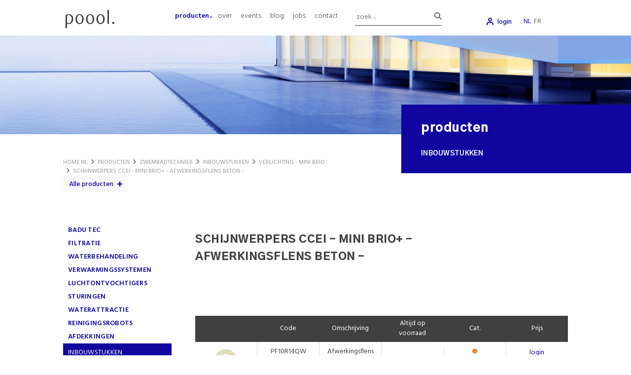

--- FILE ---
content_type: text/html; charset=UTF-8
request_url: https://www.poool.be/nl/producten/zwembadtechniek/inbouwstukken/verlichting-mini-brio/schijnwerpers-ccei-mini-brio-afwerkingsflens-beton-4
body_size: 25873
content:
<!doctype html><html lang="nl-BE" class="no-js sticky-footer"><head> <script type="application/ld+json">{"@context":"http://schema.org","@type":"Organization","name":"Poool","url":"https://www.yitch-jobs.eu/en","address":"Bierweg 24 - 9880 Aalter","sameAs":["https://www.facebook.com/Poool.be/","https://www.linkedin.com/company/poool-be/","https://www.instagram.com/poool.be/"]}</script><!-- Global site tag (gtag.js) - Google Analytics --><!--<script async src="https://www.googletagmanager.com/gtag/js?id=G-14YYJMYD16"></script><script>
  window.dataLayer = window.dataLayer || [];
  function gtag(){dataLayer.push(arguments);}
  gtag('js', new Date());

  gtag('config', 'G-14YYJMYD16');
</script>--><!-- Google Tag Manager --><script>(function(w,d,s,l,i){w[l]=w[l]||[];w[l].push({'gtm.start':
new Date().getTime(),event:'gtm.js'});var f=d.getElementsByTagName(s)[0],
j=d.createElement(s),dl=l!='dataLayer'?'&l='+l:'';j.async=true;j.src=
'https://www.googletagmanager.com/gtm.js?id='+i+dl;f.parentNode.insertBefore(j,f);
})(window,document,'script','dataLayer','GTM-PR4ZLK4');</script><!-- End Google Tag Manager --> <meta charset="utf-8"> <meta http-equiv="X-UA-Compatible" content="IE=edge"> <title>VERLICHTING - MINI BRIO INBOUWSTUKKEN | Poool</title> <meta name="keywords" content=""> <meta name="description" content=""> <meta name="robots" content="index,follow,max-snippet:-1"> <meta name="viewport" content="width=device-width, initial-scale=1, minimal-ui"> <link rel="canonical" href="https://www.poool.be/nl/producten/zwembadtechniek/inbouwstukken/verlichting-mini-brio/schijnwerpers-ccei-mini-brio-afwerkingsflens-beton-4"> <link rel="stylesheet" href="https://shuttle-assets-new.s3.amazonaws.com/compiled/front-821b78f73f.css"> <link rel="stylesheet" href="https://shuttle-storage.s3.amazonaws.com/pooolfullfinal/system/themes/theme-6ac672a65a.css"> <link rel="stylesheet" href="https://fonts.googleapis.com/css?family=Hind:400,400italic,700,700italic,600,600italic,300,300italic,500,500italic&subset=latin"> <link rel="stylesheet" href="https://fonts.googleapis.com/css?family=Gothic+A1:400,400italic,700,700italic,900,900italic,500,500italic&subset=latin"> <script src="https://shuttle-assets-new.s3.amazonaws.com/assets/js/vendor/modernizr.min.js"></script> <script src="https://kit.fontawesome.com/f4fe980f49.js" crossorigin="anonymous"></script> <script src="https://kit.fontawesome.com/78bbb71bd9.js" crossorigin="anonymous"></script> <link rel="apple-touch-icon" sizes="57x57" href="https://shuttle-storage.s3.amazonaws.com/pooolfullfinal/system/favicon/apple-touch-icon-57x57.png?1613642574&v=c9d3ae2b31"><link rel="apple-touch-icon" sizes="60x60" href="https://shuttle-storage.s3.amazonaws.com/pooolfullfinal/system/favicon/apple-touch-icon-60x60.png?1613642574&v=c9d3ae2b31"><link rel="apple-touch-icon" sizes="72x72" href="https://shuttle-storage.s3.amazonaws.com/pooolfullfinal/system/favicon/apple-touch-icon-72x72.png?1613642574&v=c9d3ae2b31"><link rel="apple-touch-icon" sizes="76x76" href="https://shuttle-storage.s3.amazonaws.com/pooolfullfinal/system/favicon/apple-touch-icon-76x76.png?1613642574&v=c9d3ae2b31"><link rel="apple-touch-icon" sizes="114x114" href="https://shuttle-storage.s3.amazonaws.com/pooolfullfinal/system/favicon/apple-touch-icon-114x114.png?1613642574&v=c9d3ae2b31"><link rel="apple-touch-icon" sizes="120x120" href="https://shuttle-storage.s3.amazonaws.com/pooolfullfinal/system/favicon/apple-touch-icon-120x120.png?1613642574&v=c9d3ae2b31"><link rel="apple-touch-icon" sizes="144x144" href="https://shuttle-storage.s3.amazonaws.com/pooolfullfinal/system/favicon/apple-touch-icon-144x144.png?1613642574&v=c9d3ae2b31"><link rel="apple-touch-icon" sizes="152x152" href="https://shuttle-storage.s3.amazonaws.com/pooolfullfinal/system/favicon/apple-touch-icon-152x152.png?1613642574&v=c9d3ae2b31"><link rel="apple-touch-icon" sizes="180x180" href="https://shuttle-storage.s3.amazonaws.com/pooolfullfinal/system/favicon/apple-touch-icon-180x180.png?1613642574&v=c9d3ae2b31"><link rel="icon" type="image/png" sizes="32x32" href="https://shuttle-storage.s3.amazonaws.com/pooolfullfinal/system/favicon/favicon-32x32.png?1613642574&v=c9d3ae2b31"><link rel="icon" type="image/png" sizes="194x194" href="https://shuttle-storage.s3.amazonaws.com/pooolfullfinal/system/favicon/favicon-194x194.png?1613642574&v=c9d3ae2b31"><link rel="icon" type="image/png" sizes="192x192" href="https://shuttle-storage.s3.amazonaws.com/pooolfullfinal/system/favicon/android-chrome-192x192.png?1613642574&v=c9d3ae2b31"><link rel="icon" type="image/png" sizes="16x16" href="https://shuttle-storage.s3.amazonaws.com/pooolfullfinal/system/favicon/favicon-16x16.png?1613642574&v=c9d3ae2b31"><link rel="manifest" href="https://shuttle-storage.s3.amazonaws.com/pooolfullfinal/system/favicon/site.webmanifest?1613642574&v=c9d3ae2b31"><link rel="mask-icon" href="https://shuttle-storage.s3.amazonaws.com/pooolfullfinal/system/favicon/safari-pinned-tab.svg?1613642574&v=c9d3ae2b31" color="#ff8200"><link rel="shortcut icon" href="https://shuttle-storage.s3.amazonaws.com/pooolfullfinal/system/favicon/favicon.ico?1613642574&v=c9d3ae2b31"><meta name="msapplication-TileColor" content="#ff8200"><meta name="msapplication-TileImage" content="https://shuttle-storage.s3.amazonaws.com/pooolfullfinal/system/favicon/mstile-144x144.png?1613642574&v=c9d3ae2b31"><meta name="msapplication-config" content="https://shuttle-storage.s3.amazonaws.com/pooolfullfinal/system/favicon/browserconfig.xml?1613642574&v=c9d3ae2b31"> <meta name="apple-mobile-web-app-title" content="Poool"> <meta name="application-name" content="Poool"> <meta property="og:title" content="VERLICHTING - MINI BRIO INBOUWSTUKKEN | Poool"> <meta property="og:image" content="http://shuttle-storage.s3.amazonaws.com/pooolfullfinal/system/resized/bahia-xi-diffusant-face_1200x1200.jpg?1614168390"> <meta property="og:image:width" content="1200"> <meta property="og:image:height" content="1200"> <meta property="og:type" content="website"> <meta property="og:url" content="https://www.poool.be/nl/producten/zwembadtechniek/inbouwstukken/verlichting-mini-brio/schijnwerpers-ccei-mini-brio-afwerkingsflens-beton-4"> <meta property="og:site_name" content="Poool"> <meta property="twitter:card" content="summary_large_image"> <meta property="twitter:title" content="VERLICHTING - MINI BRIO INBOUWSTUKKEN | Poool"> <meta property="twitter:image" content="http://shuttle-storage.s3.amazonaws.com/pooolfullfinal/system/resized/bahia-xi-diffusant-face_1200x1200.jpg?1614168390"> <link rel="alternate" hreflang="nl" href="https://www.poool.be/nl/producten/zwembadtechniek/inbouwstukken/verlichting-mini-brio/schijnwerpers-ccei-mini-brio-afwerkingsflens-beton-4"> <link rel="alternate" hreflang="fr" href="https://www.poool.be/fr"> <link rel="alternate" hreflang="x-default" href="https://www.poool.be/nl/producten/zwembadtechniek/inbouwstukken/verlichting-mini-brio/schijnwerpers-ccei-mini-brio-afwerkingsflens-beton-4"> <script type="text/javascript">
var _iub = _iub || [];
_iub.csConfiguration = {"siteId":3905537,"cookiePolicyId":63196524,"lang":"nl","storage":{"useSiteId":true}};
</script><script type="text/javascript" src="https://cs.iubenda.com/autoblocking/3905537.js"></script><script type="text/javascript" src="//cdn.iubenda.com/cs/iubenda_cs.js" charset="UTF-8" async></script></head><body> <!-- Google Tag Manager (noscript) --><noscript><iframe src="https://www.googletagmanager.com/ns.html?id=GTM-PR4ZLK4"
height="0" width="0" style="display:none;visibility:hidden"></iframe></noscript><!-- End Google Tag Manager (noscript) --> <!--[if lt IE 10]> <p class="BrowseHappy">You are using an <strong>outdated</strong> browser. Please <a href="http://browsehappy.com/">upgrade your browser</a> to improve your experience.</p> <![endif]--> <div class="Page" id="page-11-product"><div class="Wrapper" id="wrapper"><section class="Header shuttle-Block " ><div class="shuttle-Widget shuttle-TemplateWidget custom-style-1" id="widget-11-c941b8fb25597fd44ed3301579f0b244"><div class="Grid-widgetInnerCell EntityTrigger-11" ><div class="Row"><div class="shuttle-Widget custom-style-239 u-sm-hidden" id="widget-42-de0b40bed183e73ce2a593b0d6b60e9e"><div class="Grid-widgetInnerCell EntityTrigger-42" ><div class="Row"><div class="shuttle-Widget-wrapGrid wrap-Grid" data-grid-cols="2"><div id="grid_d6f45314ff" class="Grid"><div class="Grid-cell u-size2of12"><div class="Grid-innerCell " data-grid-cell="2/12"><div class="Row"><a href="/nl" class="u-sm-hidden"><div class="shuttle-Element shuttle-Element--image EntityTrigger-17 Entity-17 custom-style-2 u-sm-hidden" alt="Poool_Logo_zwart" title="" id="element-17" data-url="https://shuttle-storage.s3.amazonaws.com/pooolfullfinal/Poool/iconen/Poool_Logo_zwart.svg?1614168390&w=300&h=112" style="height:37px""><div class="FlexEmbed-object" data-asset-resize-id="17-899e540b36b5825a10f9b4c6f00f1480" data-asset-id="2726" alt="Poool_Logo_zwart" title="" role="img" style="background-image:url( https://shuttle-storage.s3.amazonaws.com/pooolfullfinal/Poool/iconen/Poool_Logo_zwart.svg?1614168390 );background-position:left center;background-repeat: no-repeat;background-size:contain;"></div></div></a></div><div class="Row"><div class="shuttle-Element shuttle-Element--spacer" id="element-4509" style="height:15px"></div></div></div></div><div class="Grid-cell u-size10of12"><div class="Grid-innerCell " data-grid-cell="10/12"><div class="Row"><div class="shuttle-Element shuttle-Element--spacer u-md-hidden u-sm-hidden" id="element-3800" style="height:18px"></div></div><div class="Row"><div class="shuttle-Element shuttle-Element--spacer u-lg-hidden u-sm-hidden" id="element-7074" style="height:10px"></div></div><div class="Row"><div class="shuttle-Widget custom-style-201 u-md-hidden u-sm-hidden" id="widget-7038-31462555cacc1064a994d59c54e2c227"><div class="Grid-widgetInnerCell EntityTrigger-7038" ><div class="Row"><div class="shuttle-Widget-wrapGrid wrap-Grid" data-grid-cols="2"><div id="grid_d414ad02a8" class="Grid Grid--withGutter"><div class="Grid-cell u-size8of12"><div class="Grid-innerCell " data-grid-cell="8/12"><div class="Row"><div class="shuttle-Element shuttle-Element--spacer" id="element-3801" style="height:4px"></div></div><div class="Row"><div class="shuttle-Widget custom-style-201" id="widget-7032-87cedd8ddd062a00daf3ed8c4dda050c"><div class="Grid-widgetInnerCell EntityTrigger-7032" ><div class="Row"><div class="shuttle-Widget-wrapGrid wrap-Grid" data-grid-cols="2"><div id="grid_08a9511d88" class="Grid Grid--withGutter Grid--alignMiddle"><div class="Grid-cell u-size10of12"><div class="Grid-innerCell " data-grid-cell="10/12"><div class="shuttle-Widget custom-style-259" id="widget-5854-a85fdd73a63c6a68c12e13cea4500d6a"><div class="Grid-widgetInnerCell EntityTrigger-5854" ><div class="Row"><div class="shuttle-Widget-wrapGrid wrap-Grid" data-grid-cols="2"><div id="grid_f0d845a1c5" class="Grid Grid--withGutter"><div class="Grid-cell u-size8of12"><div class="Grid-innerCell " data-grid-cell="8/12"><div class="Row"><style>@media (max-width: 767px) {	.Nav-20 { display: none; visibility: hidden; }	.Nav--responsive-20 { display: block; visibility: visible; }	}	#ToggleNav-aa9c2e0a34:checked ~ .ToggleNav-label {	}</style><div class="NavWrapper Nav-20 u-md-hidden u-sm-hidden" id="element-20"><ul class="shuttle-Element shuttle-Element--navigation Nav Nav--withGutter custom-style-navigation custom-style-163"><li class="Nav-item"><a href="/nl/producten" class="Nav-itemTarget EntityTrigger-20-0-0 custom-style-navigation-item custom-style-navigation-item-active" >producten</a></li><li class="Nav-item"><a href="/nl/over" class="Nav-itemTarget EntityTrigger-20-0-1 custom-style-navigation-item" >over</a></li><li class="Nav-item"><a href="/nl/events" class="Nav-itemTarget EntityTrigger-20-0-2 custom-style-navigation-item" >events</a></li><li class="Nav-item"><a href="/nl/blog" class="Nav-itemTarget EntityTrigger-20-0-3 custom-style-navigation-item" >blog</a></li><li class="Nav-item"><a href="/nl/vacatures" class="Nav-itemTarget EntityTrigger-20-0-4 custom-style-navigation-item" >jobs</a></li><li class="Nav-item"><a href="/nl/contact" class="Nav-itemTarget EntityTrigger-20-0-5 custom-style-navigation-item" >contact</a></li></ul></div><div class="NavWrapper NavWrapper--responsive Nav--responsive-20 u-md-hidden u-sm-hidden" id="element-20"><input class="ToggleNav " id="ToggleNav-aa9c2e0a34" type="checkbox" tabindex="-1" aria-hidden="true"><label class="ToggleNav-label custom-style-responsive-navigation-toggle-button" for="ToggleNav-aa9c2e0a34" aria-hidden="true">Menu</label><ul class="shuttle-Element shuttle-Element--navigation Nav Nav--stacked Nav--withGutter custom-style-responsive-navigation-dropdown"><li class="Nav-item"><a href="/nl/producten" class="Nav-itemTarget EntityTrigger-20-0-0 custom-style-responsive-navigation-button custom-style-responsive-navigation-button-active" >producten</a></li><li class="Nav-item"><a href="/nl/over" class="Nav-itemTarget EntityTrigger-20-0-1 custom-style-responsive-navigation-button" >over</a></li><li class="Nav-item"><a href="/nl/events" class="Nav-itemTarget EntityTrigger-20-0-2 custom-style-responsive-navigation-button" >events</a></li><li class="Nav-item"><a href="/nl/blog" class="Nav-itemTarget EntityTrigger-20-0-3 custom-style-responsive-navigation-button" >blog</a></li><li class="Nav-item"><a href="/nl/vacatures" class="Nav-itemTarget EntityTrigger-20-0-4 custom-style-responsive-navigation-button" >jobs</a></li><li class="Nav-item"><a href="/nl/contact" class="Nav-itemTarget EntityTrigger-20-0-5 custom-style-responsive-navigation-button" >contact</a></li></ul></div></div><div class="Row"><style>@media (max-width: 767px) {	.Nav-6327 { display: none; visibility: hidden; }	.Nav--responsive-6327 { display: block; visibility: visible; }	}	#ToggleNav-362bbc75da:checked ~ .ToggleNav-label {	}</style><div class="NavWrapper Nav-6327 u-lg-hidden u-sm-hidden" id="element-6327"><ul class="shuttle-Element shuttle-Element--navigation Nav Nav--withGutter-xsmall custom-style-navigation custom-style-163"><li class="Nav-item"><a href="/nl/producten" class="Nav-itemTarget EntityTrigger-6327-0-0 custom-style-navigation-item custom-style-navigation-item-active" >producten</a></li><li class="Nav-item"><a href="/nl/over" class="Nav-itemTarget EntityTrigger-6327-0-1 custom-style-navigation-item" >over</a></li><li class="Nav-item"><a href="/nl/events" class="Nav-itemTarget EntityTrigger-6327-0-2 custom-style-navigation-item" >events</a></li><li class="Nav-item"><a href="/nl/blog" class="Nav-itemTarget EntityTrigger-6327-0-3 custom-style-navigation-item" >blog</a></li><li class="Nav-item"><a href="/nl/vacatures" class="Nav-itemTarget EntityTrigger-6327-0-4 custom-style-navigation-item" >jobs</a></li><li class="Nav-item"><a href="/nl/contact" class="Nav-itemTarget EntityTrigger-6327-0-5 custom-style-navigation-item" >contact</a></li></ul></div><div class="NavWrapper NavWrapper--responsive Nav--responsive-6327 u-lg-hidden u-sm-hidden" id="element-6327"><input class="ToggleNav " id="ToggleNav-362bbc75da" type="checkbox" tabindex="-1" aria-hidden="true"><label class="ToggleNav-label custom-style-responsive-navigation-toggle-button" for="ToggleNav-362bbc75da" aria-hidden="true">Menu</label><ul class="shuttle-Element shuttle-Element--navigation Nav Nav--stacked Nav--withGutter-xsmall custom-style-responsive-navigation-dropdown"><li class="Nav-item"><a href="/nl/producten" class="Nav-itemTarget EntityTrigger-6327-0-0 custom-style-responsive-navigation-button custom-style-responsive-navigation-button-active" >producten</a></li><li class="Nav-item"><a href="/nl/over" class="Nav-itemTarget EntityTrigger-6327-0-1 custom-style-responsive-navigation-button" >over</a></li><li class="Nav-item"><a href="/nl/events" class="Nav-itemTarget EntityTrigger-6327-0-2 custom-style-responsive-navigation-button" >events</a></li><li class="Nav-item"><a href="/nl/blog" class="Nav-itemTarget EntityTrigger-6327-0-3 custom-style-responsive-navigation-button" >blog</a></li><li class="Nav-item"><a href="/nl/vacatures" class="Nav-itemTarget EntityTrigger-6327-0-4 custom-style-responsive-navigation-button" >jobs</a></li><li class="Nav-item"><a href="/nl/contact" class="Nav-itemTarget EntityTrigger-6327-0-5 custom-style-responsive-navigation-button" >contact</a></li></ul></div></div></div></div><div class="Grid-cell u-size4of12"><div class="Grid-innerCell " data-grid-cell="4/12"><div class="shuttle-FormWidget custom-style-194"><form method="POST" action="https://www.poool.be/form/nl/1052" accept-charset="UTF-8" class="Form--vertical" enctype="multipart/form-data"><input type="hidden" name="redirect" value="/nl/zoekresultaten"><input type="hidden" name="add_parameters" value="1"><div class="Row"><div class="shuttle-Widget-wrapGrid wrap-Grid" data-grid-cols="2"><div id="grid_beb525c94f" class="Grid Grid--withGutter-small Grid--alignBottom u-noResize"><div class="Grid-cell u-size9of12 u-noResize"><div class="Grid-innerCell " data-grid-cell="9/12"><div class="Form-item " id="element-1051"><div class="Form-controls"> <input id="fields[1051]" placeholder="zoek ..." class="custom-style-63" data-parsley-maxlength="255" autocomplete="off" name="fields[1051]" type="search" value=""> </div></div></div></div><div class="Grid-cell u-size3of12 u-noResize"><div class="Grid-innerCell " data-grid-cell="3/12"><div class="Form-item Form-item--action"><div class="Form-controls"><button type="submit" class="Button custom-style-62"><i class="fas fa-search"></i></button></div></div></div></div></div></div></div><input name="_origin" type="hidden" value="21"><input name="form_rendered_at" type="hidden" value="1769000200"></form></div></div></div></div></div></div></div></div></div></div><div class="Grid-cell u-size2of12"><div class="Grid-innerCell " data-grid-cell="2/12"><div class="Row"></div><div class="Row"><div class="shuttle-Element shuttle-Element--spacer" id="element-7037" style="height:3px"></div></div></div></div></div></div></div></div></div></div></div></div><div class="Grid-cell u-size4of12"><div class="Grid-innerCell " data-grid-cell="4/12"><div class="Row"><div class="shuttle-Element shuttle-Element--spacer" id="element-4510" style="height:15px"></div></div><div class="Row"><div class="shuttle-Widget u-sm-hidden" id="widget-1049-12502397d6322562db8a85b9d7dacbeb"><div class="Grid-widgetInnerCell EntityTrigger-1049" ><div class="Row"><div class="shuttle-Widget" id="widget-1758-027ca23d576f2ca48b31913a59a73d70"><div class="Grid-widgetInnerCell EntityTrigger-1758" ><div class="Row"><div class="shuttle-Widget-wrapGrid wrap-Grid" data-grid-cols="2"><div id="grid_ef1d405086" class="Grid Grid--withGutter"><div class="Grid-cell u-size9of12"><div class="Grid-innerCell " data-grid-cell="9/12"><div class="Row"><div class="shuttle-Widget custom-style-54" id="widget-899-bf97a016e8d38a44441cfec19003d208"><div class="Grid-widgetInnerCell EntityTrigger-899" ><div class="Row"><div class="shuttle-Element shuttle-Element--button" id="element-939"> <a href="javascript:;" class="Button EntityTrigger-939 custom-style-53">login</a></div></div></div></div></div><div class="Row"></div></div></div><div class="Grid-cell u-size3of12"><div class="Grid-innerCell " data-grid-cell="3/12"><ul class="shuttle-Element shuttle-Element--langNavigation Nav Nav--withGutter-xsmall custom-style-language-navigation" id="element-2230"><li class="Nav-item is-first"><a class="Nav-itemTarget custom-style-language-navigation-item custom-style-language-navigation-item-active" href="/nl/producten/zwembadtechniek/inbouwstukken/verlichting-mini-brio/schijnwerpers-ccei-mini-brio-afwerkingsflens-beton-4">nl</a></li><li class="Nav-item"><a class="Nav-itemTarget custom-style-language-navigation-item" href="/fr">fr</a></li></ul></div></div></div></div></div></div></div></div></div></div></div></div></div></div></div></div></div></div></div><div class="Row"><div class="shuttle-Widget custom-style-201 u-lg-hidden u-sm-hidden" id="widget-7040-be074a82df2caf3957ed339c61648727"><div class="Grid-widgetInnerCell EntityTrigger-7040" ><div class="Row"><div class="shuttle-Widget custom-style-201 custom-style-162 custom-style-286" id="widget-7043-d329ec6c181eee248ca5b5282bdce1d8"><div class="Container "><div class="Grid-widgetInnerCell EntityTrigger-7043" ><div class="Row"><div class="shuttle-Widget-wrapGrid wrap-Grid" data-grid-cols="2"><div id="grid_3e1412f1f5" class="Grid Grid--withGutter Grid--alignMiddle"><div class="Grid-cell u-size5of12"><div class="Grid-innerCell " data-grid-cell="5/12"><div class="shuttle-FormWidget custom-style-194"><form method="POST" action="https://www.poool.be/form/nl/7048" accept-charset="UTF-8" class="Form--vertical" enctype="multipart/form-data"><input type="hidden" name="redirect" value="/nl/zoekresultaten"><input type="hidden" name="add_parameters" value="1"><div class="Row"><div class="shuttle-Widget-wrapGrid wrap-Grid" data-grid-cols="2"><div id="grid_0de84fbe82" class="Grid Grid--withGutter-small Grid--alignBottom u-noResize"><div class="Grid-cell u-size9of12 u-noResize"><div class="Grid-innerCell " data-grid-cell="9/12"><div class="Form-item " id="element-7050"><div class="Form-controls"> <input id="fields[7050]" placeholder="zoek ..." class="custom-style-63" data-parsley-maxlength="255" autocomplete="off" name="fields[7050]" type="search" value=""> </div></div></div></div><div class="Grid-cell u-size3of12 u-noResize"><div class="Grid-innerCell " data-grid-cell="3/12"><div class="Form-item Form-item--action"><div class="Form-controls"><button type="submit" class="Button custom-style-62"><i class="fas fa-search"></i></button></div></div></div></div></div></div></div><input name="_origin" type="hidden" value="21"><input name="form_rendered_at" type="hidden" value="1769000200"></form></div></div></div><div class="Grid-cell u-size7of12"><div class="Grid-innerCell " data-grid-cell="7/12"><div class="shuttle-Widget u-sm-hidden" id="widget-7058-cb01808d86e143c5c857a5b324c7d8dc"><div class="Grid-widgetInnerCell EntityTrigger-7058" ><div class="Row"><div class="shuttle-Widget" id="widget-7060-ac0412a382eee8c7f78c584bca703944"><div class="Grid-widgetInnerCell EntityTrigger-7060" ><div class="Row"><div class="shuttle-Widget-wrapGrid wrap-Grid" data-grid-cols="2"><div id="grid_bdd88e6a72" class="Grid Grid--withGutter"><div class="Grid-cell u-size9of12"><div class="Grid-innerCell " data-grid-cell="9/12"><div class="Row"><div class="shuttle-Widget custom-style-54" id="widget-7062-ce1802672e427a75ef1c195dfeeceb6f"><div class="Grid-widgetInnerCell EntityTrigger-7062" ><div class="Row"><div class="shuttle-Element shuttle-Element--button" id="element-7064"> <a href="javascript:;" class="Button EntityTrigger-7064 custom-style-53">login</a></div></div></div></div></div><div class="Row"></div></div></div><div class="Grid-cell u-size3of12"><div class="Grid-innerCell " data-grid-cell="3/12"><ul class="shuttle-Element shuttle-Element--langNavigation Nav Nav--withGutter-xsmall custom-style-language-navigation" id="element-7065"><li class="Nav-item is-first"><a class="Nav-itemTarget custom-style-language-navigation-item custom-style-language-navigation-item-active" href="/nl/producten/zwembadtechniek/inbouwstukken/verlichting-mini-brio/schijnwerpers-ccei-mini-brio-afwerkingsflens-beton-4">nl</a></li><li class="Nav-item"><a class="Nav-itemTarget custom-style-language-navigation-item" href="/fr">fr</a></li></ul></div></div></div></div></div></div></div></div></div></div></div></div></div></div></div><div class="Row"><div class="shuttle-Element shuttle-Element--spacer" id="element-7075" style="height:15px"></div></div><div class="Row"><div class="shuttle-Widget-wrapGrid wrap-Grid" data-grid-cols="2"><div id="grid_7e01cc660b" class="Grid Grid--withGutter Grid--alignMiddle"><div class="Grid-cell u-size8of12"><div class="Grid-innerCell " data-grid-cell="8/12"><div class="shuttle-Widget custom-style-259" id="widget-7045-fb035d964f8951aa1be508ebd245fcdc"><div class="Grid-widgetInnerCell EntityTrigger-7045" ><div class="Row"><style>@media (max-width: 767px) {	.Nav-7047 { display: none; visibility: hidden; }	.Nav--responsive-7047 { display: block; visibility: visible; }	}	#ToggleNav-7d26cceb0e:checked ~ .ToggleNav-label {	}</style><div class="NavWrapper Nav-7047 u-md-hidden u-sm-hidden" id="element-7047"><ul class="shuttle-Element shuttle-Element--navigation Nav Nav--withGutter custom-style-navigation custom-style-163"><li class="Nav-item"><a href="/nl/producten" class="Nav-itemTarget EntityTrigger-7047-0-0 custom-style-navigation-item custom-style-navigation-item-active" >producten</a></li><li class="Nav-item"><a href="/nl/over" class="Nav-itemTarget EntityTrigger-7047-0-1 custom-style-navigation-item" >over</a></li><li class="Nav-item"><a href="/nl/events" class="Nav-itemTarget EntityTrigger-7047-0-2 custom-style-navigation-item" >events</a></li><li class="Nav-item"><a href="/nl/blog" class="Nav-itemTarget EntityTrigger-7047-0-3 custom-style-navigation-item" >blog</a></li><li class="Nav-item"><a href="/nl/vacatures" class="Nav-itemTarget EntityTrigger-7047-0-4 custom-style-navigation-item" >jobs</a></li><li class="Nav-item"><a href="/nl/contact" class="Nav-itemTarget EntityTrigger-7047-0-5 custom-style-navigation-item" >contact</a></li></ul></div><div class="NavWrapper NavWrapper--responsive Nav--responsive-7047 u-md-hidden u-sm-hidden" id="element-7047"><input class="ToggleNav " id="ToggleNav-7d26cceb0e" type="checkbox" tabindex="-1" aria-hidden="true"><label class="ToggleNav-label custom-style-responsive-navigation-toggle-button" for="ToggleNav-7d26cceb0e" aria-hidden="true">Menu</label><ul class="shuttle-Element shuttle-Element--navigation Nav Nav--stacked Nav--withGutter custom-style-responsive-navigation-dropdown"><li class="Nav-item"><a href="/nl/producten" class="Nav-itemTarget EntityTrigger-7047-0-0 custom-style-responsive-navigation-button custom-style-responsive-navigation-button-active" >producten</a></li><li class="Nav-item"><a href="/nl/over" class="Nav-itemTarget EntityTrigger-7047-0-1 custom-style-responsive-navigation-button" >over</a></li><li class="Nav-item"><a href="/nl/events" class="Nav-itemTarget EntityTrigger-7047-0-2 custom-style-responsive-navigation-button" >events</a></li><li class="Nav-item"><a href="/nl/blog" class="Nav-itemTarget EntityTrigger-7047-0-3 custom-style-responsive-navigation-button" >blog</a></li><li class="Nav-item"><a href="/nl/vacatures" class="Nav-itemTarget EntityTrigger-7047-0-4 custom-style-responsive-navigation-button" >jobs</a></li><li class="Nav-item"><a href="/nl/contact" class="Nav-itemTarget EntityTrigger-7047-0-5 custom-style-responsive-navigation-button" >contact</a></li></ul></div></div><div class="Row"><style>@media (max-width: 767px) {	.Nav-7052 { display: none; visibility: hidden; }	.Nav--responsive-7052 { display: block; visibility: visible; }	}	#ToggleNav-2b2aa28474:checked ~ .ToggleNav-label {	}</style><div class="NavWrapper Nav-7052 u-lg-hidden u-sm-hidden" id="element-7052"><ul class="shuttle-Element shuttle-Element--navigation Nav Nav--withGutter-xsmall custom-style-navigation custom-style-163"><li class="Nav-item"><a href="/nl/producten" class="Nav-itemTarget EntityTrigger-7052-0-0 custom-style-navigation-item custom-style-navigation-item-active" >producten</a></li><li class="Nav-item"><a href="/nl/over" class="Nav-itemTarget EntityTrigger-7052-0-1 custom-style-navigation-item" >over</a></li><li class="Nav-item"><a href="/nl/events" class="Nav-itemTarget EntityTrigger-7052-0-2 custom-style-navigation-item" >events</a></li><li class="Nav-item"><a href="/nl/blog" class="Nav-itemTarget EntityTrigger-7052-0-3 custom-style-navigation-item" >blog</a></li><li class="Nav-item"><a href="/nl/vacatures" class="Nav-itemTarget EntityTrigger-7052-0-4 custom-style-navigation-item" >jobs</a></li><li class="Nav-item"><a href="/nl/contact" class="Nav-itemTarget EntityTrigger-7052-0-5 custom-style-navigation-item" >contact</a></li></ul></div><div class="NavWrapper NavWrapper--responsive Nav--responsive-7052 u-lg-hidden u-sm-hidden" id="element-7052"><input class="ToggleNav " id="ToggleNav-2b2aa28474" type="checkbox" tabindex="-1" aria-hidden="true"><label class="ToggleNav-label custom-style-responsive-navigation-toggle-button" for="ToggleNav-2b2aa28474" aria-hidden="true">Menu</label><ul class="shuttle-Element shuttle-Element--navigation Nav Nav--stacked Nav--withGutter-xsmall custom-style-responsive-navigation-dropdown"><li class="Nav-item"><a href="/nl/producten" class="Nav-itemTarget EntityTrigger-7052-0-0 custom-style-responsive-navigation-button custom-style-responsive-navigation-button-active" >producten</a></li><li class="Nav-item"><a href="/nl/over" class="Nav-itemTarget EntityTrigger-7052-0-1 custom-style-responsive-navigation-button" >over</a></li><li class="Nav-item"><a href="/nl/events" class="Nav-itemTarget EntityTrigger-7052-0-2 custom-style-responsive-navigation-button" >events</a></li><li class="Nav-item"><a href="/nl/blog" class="Nav-itemTarget EntityTrigger-7052-0-3 custom-style-responsive-navigation-button" >blog</a></li><li class="Nav-item"><a href="/nl/vacatures" class="Nav-itemTarget EntityTrigger-7052-0-4 custom-style-responsive-navigation-button" >jobs</a></li><li class="Nav-item"><a href="/nl/contact" class="Nav-itemTarget EntityTrigger-7052-0-5 custom-style-responsive-navigation-button" >contact</a></li></ul></div></div></div></div></div></div><div class="Grid-cell u-size4of12"><div class="Grid-innerCell " data-grid-cell="4/12"></div></div></div></div></div><div class="Row"><div class="shuttle-Element shuttle-Element--spacer" id="element-7162" style="height:15px"></div></div></div></div></div></div></div></div></div></div></div></div></div></div><div class="Row"></div></div></div></div><div class="Row"><div class="shuttle-Widget u-lg-hidden u-md-hidden" id="widget-6072-f88747897644118822fbd9d5ae5d640b"><div class="Grid-widgetInnerCell EntityTrigger-6072" ><div class="Row"><div class="shuttle-Widget" id="widget-6074-bdaa6c34b64dc1215c24e9e5f3d913e5"><div class="Grid-widgetInnerCell EntityTrigger-6074" ><div class="Row"><div class="shuttle-Widget" id="widget-6076-4e3ba2357e8d2822afbe575e26c20986"><div class="Container "><div class="Grid-widgetInnerCell EntityTrigger-6076" ><div class="Row"><div class="shuttle-Element shuttle-Element--spacer" id="element-6078" style="height:13px"></div></div><div class="Row"><div class="shuttle-Widget-wrapGrid wrap-Grid" data-grid-cols="3"><div id="grid_e3c67601de" class="Grid Grid--withGutter-xsmall u-noResize"><div class="Grid-cell u-size3of12 u-noResize"><div class="Grid-innerCell " data-grid-cell="3/12"><div class="shuttle-Element shuttle-Element--button" id="element-6079"> <a href="javascript:;" class="Button EntityTrigger-6079 custom-style-212">menu</a></div></div></div><div class="Grid-cell u-size6of12 u-noResize"><div class="Grid-innerCell " data-grid-cell="6/12"><a href="/nl" class=""><div class="shuttle-Element shuttle-Element--image EntityTrigger-6080 Entity-6080" alt="Poool_Logo_zwart" title="" id="element-6080" data-url="https://shuttle-storage.s3.amazonaws.com/pooolfullfinal/Poool/iconen/Poool_Logo_zwart.svg?1614168390&w=300&h=112" style="height:37px""><div class="FlexEmbed-object" data-asset-resize-id="6080-0bbe28510704cf934dd4c8fac7a422a5" data-asset-id="2726" alt="Poool_Logo_zwart" title="" role="img" style="background-image:url( https://shuttle-storage.s3.amazonaws.com/pooolfullfinal/Poool/iconen/Poool_Logo_zwart.svg?1614168390 );background-position:center center;background-repeat: no-repeat;background-size:contain;"></div></div></a></div></div><div class="Grid-cell u-size3of12 u-noResize"><div class="Grid-innerCell " data-grid-cell="3/12"><div class="shuttle-Element shuttle-Element--spacer" id="element-6081" style="height:0px"></div></div></div></div></div></div><div class="Row"><div class="shuttle-Element shuttle-Element--spacer" id="element-6082" style="height:13px"></div></div></div></div></div></div></div></div></div><div class="Row"><div class="shuttle-Widget custom-style-6" id="widget-6083-2aaddeb90ed8377e21ab79eb7b16debd"><div class="Grid-widgetInnerCell EntityTrigger-6083" ><div class="Row"><div class="shuttle-Widget" id="widget-6133-aff207f1652bbcc9a1592f769d313071"><div class="Container "><div class="Grid-widgetInnerCell EntityTrigger-6133" ><div class="Row"><div class="shuttle-Element shuttle-Element--spacer" id="element-6135" style="height:13px"></div></div><div class="Row"><div class="shuttle-Widget-wrapGrid wrap-Grid" data-grid-cols="3"><div id="grid_2cd26955df" class="Grid Grid--withGutter-xsmall u-noResize"><div class="Grid-cell u-size2of12 u-noResize"><div class="Grid-innerCell " data-grid-cell="2/12"><div class="shuttle-Element shuttle-Element--button" id="element-6136"> <a href="javascript:;" class="Button EntityTrigger-6136 custom-style-220">menu</a></div></div></div><div class="Grid-cell u-size8of12 u-noResize"><div class="Grid-innerCell " data-grid-cell="8/12"><a href="/nl" class=""><div class="shuttle-Element shuttle-Element--image EntityTrigger-6137 Entity-6137" alt="Poool_Logo_zwart" title="" id="element-6137" data-url="https://shuttle-storage.s3.amazonaws.com/pooolfullfinal/Poool/iconen/Poool_Logo_zwart.svg?1614168390&w=300&h=112" style="height:37px""><div class="FlexEmbed-object" data-asset-resize-id="6137-d80683742a7a53e8751d298519fd4fc3" data-asset-id="2726" alt="Poool_Logo_zwart" title="" role="img" style="background-image:url( https://shuttle-storage.s3.amazonaws.com/pooolfullfinal/Poool/iconen/Poool_Logo_zwart.svg?1614168390 );background-position:center center;background-repeat: no-repeat;background-size:contain;"></div></div></a></div></div><div class="Grid-cell u-size2of12 u-noResize"><div class="Grid-innerCell " data-grid-cell="2/12"><div class="shuttle-Element shuttle-Element--spacer" id="element-6138" style="height:0px"></div></div></div></div></div></div><div class="Row"><div class="shuttle-Element shuttle-Element--spacer" id="element-6139" style="height:13px"></div></div></div></div></div></div><div class="Row"><div class="shuttle-Widget custom-style-213" id="widget-6085-338229509ddfc3d420b091d068a4fab6"><div class="Grid-widgetInnerCell EntityTrigger-6085" ><div class="Row"><div class="shuttle-Widget custom-style-221" id="widget-6116-fb1024b68dbc569814a7c1d8a29fef38"><div class="Grid-widgetInnerCell EntityTrigger-6116" ><div class="Row"><style>@media (max-width: 0px) {	.Nav-6159 { display: none; visibility: hidden; }	.Nav--responsive-6159 { display: block; visibility: visible; }	}	#ToggleNav-9219fbabe3:checked ~ .ToggleNav-label {	}</style><div class="NavWrapper Nav-6159 u-lg-hidden u-md-hidden" id="element-6159"><ul class="shuttle-Element shuttle-Element--navigation Nav Nav--stacked Nav--withGutter-xsmall custom-style-navigation"><li class="Nav-item"><a href="/nl" class="Nav-itemTarget EntityTrigger-6159-0-0 custom-style-navigation-item custom-style-responsive-navigation-button" >home</a></li><li class="Nav-item"><a href="/nl/over" class="Nav-itemTarget EntityTrigger-6159-0-1 custom-style-navigation-item custom-style-responsive-navigation-button" >over</a></li><li class="Nav-item"><a href="/nl/producten/{categorie}" class="Nav-itemTarget EntityTrigger-6159-0-2 custom-style-navigation-item custom-style-responsive-navigation-button custom-style-navigation-item custom-style-responsive-navigation-button-active" >producten</a></li><li class="Nav-item"><a href="/nl/blog" class="Nav-itemTarget EntityTrigger-6159-0-3 custom-style-navigation-item custom-style-responsive-navigation-button" >blog</a></li><li class="Nav-item"><a href="/nl/vacatures" class="Nav-itemTarget EntityTrigger-6159-0-4 custom-style-navigation-item custom-style-responsive-navigation-button" >jobs</a></li><li class="Nav-item"><a href="/nl/contact" class="Nav-itemTarget EntityTrigger-6159-0-5 custom-style-navigation-item custom-style-responsive-navigation-button" >contact</a></li></ul></div><div class="NavWrapper NavWrapper--responsive Nav--responsive-6159 u-lg-hidden u-md-hidden" id="element-6159"><input class="ToggleNav " id="ToggleNav-9219fbabe3" type="checkbox" tabindex="-1" aria-hidden="true"><label class="ToggleNav-label custom-style-responsive-navigation-toggle-button" for="ToggleNav-9219fbabe3" aria-hidden="true">Menu</label><ul class="shuttle-Element shuttle-Element--navigation Nav Nav--stacked Nav--withGutter-xsmall custom-style-responsive-navigation-dropdown"><li class="Nav-item"><a href="/nl" class="Nav-itemTarget EntityTrigger-6159-0-0 custom-style-responsive-navigation-button" >home</a></li><li class="Nav-item"><a href="/nl/over" class="Nav-itemTarget EntityTrigger-6159-0-1 custom-style-responsive-navigation-button" >over</a></li><li class="Nav-item"><a href="/nl/producten/{categorie}" class="Nav-itemTarget EntityTrigger-6159-0-2 custom-style-responsive-navigation-button custom-style-responsive-navigation-button-active" >producten</a></li><li class="Nav-item"><a href="/nl/blog" class="Nav-itemTarget EntityTrigger-6159-0-3 custom-style-responsive-navigation-button" >blog</a></li><li class="Nav-item"><a href="/nl/vacatures" class="Nav-itemTarget EntityTrigger-6159-0-4 custom-style-responsive-navigation-button" >jobs</a></li><li class="Nav-item"><a href="/nl/contact" class="Nav-itemTarget EntityTrigger-6159-0-5 custom-style-responsive-navigation-button" >contact</a></li></ul></div></div><div class="Row"></div><div class="Row"></div><div class="Row"><div class="shuttle-FormWidget custom-style-261 custom-style-194"><div class="Container "><form method="POST" action="https://www.poool.be/form/nl/6087" accept-charset="UTF-8" class="Form--vertical" enctype="multipart/form-data"><input type="hidden" name="redirect" value="/nl/zoekresultaten"><input type="hidden" name="add_parameters" value="1"><div class="Row"><div class="shuttle-Widget-wrapGrid wrap-Grid" data-grid-cols="2"><div id="grid_dc077e09c7" class="Grid Grid--withGutter-small Grid--alignBottom u-noResize"><div class="Grid-cell u-size9of12 u-noResize"><div class="Grid-innerCell " data-grid-cell="9/12"><div class="Form-item " id="element-6089"><div class="Form-controls"> <input id="fields[6089]" placeholder="zoek ..." class="custom-style-63 custom-style-262" data-parsley-maxlength="255" autocomplete="off" name="fields[6089]" type="search" value=""> </div></div></div></div><div class="Grid-cell u-size3of12 u-noResize"><div class="Grid-innerCell " data-grid-cell="3/12"><div class="Form-item Form-item--action"><div class="Form-controls"><button type="submit" class="Button custom-style-62"><i class="fas fa-search"></i></button></div></div></div></div></div></div></div><input name="_origin" type="hidden" value="21"><input name="form_rendered_at" type="hidden" value="1769000200"></form></div></div></div></div></div></div><div class="Row"><div class="shuttle-Widget custom-style-224" id="widget-6122-efdcb22eaf6639a33dad2d0f720a66e2"><div class="Grid-widgetInnerCell EntityTrigger-6122" ><div class="Row"><div class="shuttle-Widget-wrapGrid wrap-Grid" data-grid-cols="2"><div id="grid_154c4543cf" class="Grid u-noResize"><div class="Grid-cell u-size8of12 u-noResize"><div class="Grid-innerCell " data-grid-cell="8/12"><div class="Row"></div><div class="Row"><div class="shuttle-Element shuttle-Element--button" id="element-6124"> <a href="/nl/login" class="Button EntityTrigger-6124 custom-style-button">login</a></div></div></div></div><div class="Grid-cell u-size4of12 u-noResize"><div class="Grid-innerCell " data-grid-cell="4/12"><ul class="shuttle-Element shuttle-Element--langNavigation Nav Nav--withGutter-small custom-style-language-navigation custom-style-223" id="element-6125"><li class="Nav-item is-first"><a class="Nav-itemTarget custom-style-222 custom-style-222-active" href="/nl/producten/zwembadtechniek/inbouwstukken/verlichting-mini-brio/schijnwerpers-ccei-mini-brio-afwerkingsflens-beton-4">nl</a></li><li class="Nav-item"><a class="Nav-itemTarget custom-style-222" href="/fr">fr</a></li></ul></div></div></div></div></div></div></div></div></div></div></div><div class="Row"><div class="shuttle-Widget" id="widget-6140-2b101f7e8ce392d52110c5848a525e66"><div class="Grid-widgetInnerCell EntityTrigger-6140" ><div class="Row"><div class="shuttle-Widget custom-style-57 login-form" id="widget-6142-4f0a51b8f3196944d7847ee1db83a9ca"><div class="Grid-widgetInnerCell EntityTrigger-6142" ><div class="Row"><div class="shuttle-Widget-wrapGrid wrap-Grid" data-grid-cols="3"><div id="grid_50bc3f5ea7" class="Grid"><div class="Grid-cell u-size1of12"><div class="Grid-innerCell " data-grid-cell="1/12"><div class="shuttle-Element shuttle-Element--spacer" id="element-6155" style="height:0px"></div></div></div><div class="Grid-cell u-size10of12"><div class="Grid-innerCell " data-grid-cell="10/12"><div class="shuttle-FormWidget"><div class="Container "><form method="POST" action="https://www.poool.be/form/nl/6144" accept-charset="UTF-8" class="Form--vertical" enctype="multipart/form-data"><div class="Row"><div class="shuttle-Element shuttle-Element--spacer" id="element-6151" style="height:8px"></div></div><div class="Row"><div class="Form-item is-required " id="element-6146"><div class="Form-controls"><input id="fields[6146]" placeholder="e-mail *" class="custom-style-185" data-parsley-maxlength="255" required name="fields[6146]" type="email" value=""> </div></div></div><div class="Row"><div class="Form-item is-required " id="element-6147"><div class="Form-controls"><script>

    function clickEye7eLyh9iEh0ESu7CsMXQR() {

        var inputBox = $('input[name="fields[6147]"]');
        var toggleClass = $('input[name="fields[6147]"]').closest('.Field-actions');


        if (inputBox.attr('type') === 'text') {
            inputBox.attr('type', 'password');
            toggleClass.removeClass('show-password');

            toggleClass.find('.Icon-hide').addClass('u-hidden');
            toggleClass.find('.Icon-show').removeClass('u-hidden');
        } else {
            inputBox.attr('type', 'text');
            toggleClass.addClass('show-password');

            toggleClass.find('.Icon-show').addClass('u-hidden');
            toggleClass.find('.Icon-hide').removeClass('u-hidden');
        }

    }

    function clickGenerate7eLyh9iEh0ESu7CsMXQR() {

        var inputBox = $('input[name="fields[6147]"]');
        var toggleClass = $('input[name="fields[6147]"]').closest('.Field-actions');

        inputBox.val(Shuttle.randomString(12));
        inputBox.attr('type', 'text');

        toggleClass.find('.Icon-show').addClass('u-hidden');
        toggleClass.find('.Icon-hide').removeClass('u-hidden');

    }

</script><div class="Field-actions"> <input id="fields[6147]" placeholder=". . . . . . . *" class="custom-style-185" data-parsley-maxlength="255" required autocomplete="off" name="fields[6147]" type="password" value=""> <div class="Field-icons"> <a class="Field-icon Field-icon--toggle u-inlineBlock" onclick="clickEye7eLyh9iEh0ESu7CsMXQR()" id="a-eye-6147" title="visualise"> <div class="Icon-show"><div class="Icon Icon--right" style="width: 16px;top: 0px;"> <?xml version="1.0" encoding="utf-8"?><!-- Generator: Adobe Illustrator 18.1.1, SVG Export Plug-In . SVG Version: 6.00 Build 0) --><!DOCTYPE svg PUBLIC "-//W3C//DTD SVG 1.1//EN" "http://www.w3.org/Graphics/SVG/1.1/DTD/svg11.dtd"><svg version="1.1" id="Layer_1" xmlns="http://www.w3.org/2000/svg" xmlns:xlink="http://www.w3.org/1999/xlink" x="0px" y="0px"
	 viewBox="0 0 20 20" enable-background="new 0 0 20 20" xml:space="preserve">
<path d="M10,4.4C3.4,4.4,0,9.2,0,10c0,0.8,3.4,5.6,10,5.6c6.6,0,10-4.8,10-5.6C20,9.2,16.6,4.4,10,4.4z M10,14.3
	c-2.5,0-4.4-1.9-4.4-4.3s2-4.3,4.4-4.3s4.4,1.9,4.4,4.3S12.5,14.3,10,14.3z M10,10c-0.4-0.4,0.7-2.2,0-2.2c-1.2,0-2.2,1-2.2,2.2
	s1,2.2,2.2,2.2c1.2,0,2.2-1,2.2-2.2C12.2,9.5,10.3,10.4,10,10z"/>
</svg></div></div> <div class="Icon-hide u-hidden"><div class="Icon Icon--right" style="width: 16px;top: 0px;"> <?xml version="1.0" encoding="utf-8"?><!-- Generator: Adobe Illustrator 18.1.1, SVG Export Plug-In . SVG Version: 6.00 Build 0) --><!DOCTYPE svg PUBLIC "-//W3C//DTD SVG 1.1//EN" "http://www.w3.org/Graphics/SVG/1.1/DTD/svg11.dtd"><svg version="1.1" id="Eye_with_line" xmlns="http://www.w3.org/2000/svg" xmlns:xlink="http://www.w3.org/1999/xlink" x="0px"
	 y="0px" viewBox="0 0 20 20" enable-background="new 0 0 20 20" xml:space="preserve">
<path d="M18.5214844,1.4776001C18.131958,1.086853,17.4981079,1.086792,17.1074829,1.477478L1.4785156,17.1084595
	c-0.390625,0.390625-0.390625,1.0244141,0.0001221,1.4140015c0.390625,0.390686,1.0233765,0.390625,1.4140015-0.000061
	L18.5214233,2.8916016C18.9121704,2.5009766,18.9121704,1.8682251,18.5214844,1.4776001z M3.1083984,13.4973145l2.5593262-2.5584717
	C5.5981445,10.6357422,5.5546875,10.3234863,5.5546875,10c0-2.3789062,1.9902344-4.3085938,4.4453125-4.3085938
	c0.2861328,0,0.5644531,0.0314941,0.8354492,0.081665l1.2021484-1.2016602C11.394043,4.467041,10.7192383,4.4003906,10,4.4003906
	C3.4394531,4.4003906,0,9.2324219,0,10C0,10.4234619,1.057373,12.0908203,3.1083984,13.4973145z M16.8950195,6.5046387
	L14.3330078,9.065918C14.4018555,9.3674316,14.4443359,9.6784668,14.4443359,10
	c0,2.3789062-1.9892578,4.3066406-4.4443359,4.3066406c-0.2839355,0-0.5598145-0.0317383-0.8288574-0.0810547L7.967041,15.4291992
	C8.609375,15.5330811,9.2827148,15.5996094,10,15.5996094c6.5605469,0,10-4.8339844,10-5.5996094
	C20,9.5756836,18.9438477,7.9101562,16.8950195,6.5046387z"/>
</svg></div></div> </a> </div></div> </div></div></div><div class="Row"><div class="shuttle-Element shuttle-Element--spacer" id="element-6152" style="height:25px"></div></div><div class="Row"><div class="Form-item Form-item--action"><div class="Form-controls"><button type="submit" class="Button custom-style-227">Versturen</button></div></div></div><div class="Row"><div class="shuttle-Element shuttle-Element--spacer" id="element-6153" style="height:25px"></div></div><div class="Row"><div class="shuttle-Element shuttle-Element--button" id="element-6149"> <a href="/nl/wachtwoord-vergeten" class="Button EntityTrigger-6149 custom-style-228">Wachtwoord vergeten?</a></div></div><div class="Row"><div class="shuttle-Element shuttle-Element--button" id="element-6150"> <a href="/nl/nieuwe-gebruiker" class="Button EntityTrigger-6150 custom-style-228">Nog geen account?</a></div></div><input name="_origin" type="hidden" value="21"><input name="form_rendered_at" type="hidden" value="1769000200"></form></div></div></div></div><div class="Grid-cell u-size1of12"><div class="Grid-innerCell " data-grid-cell="1/12"><div class="shuttle-Element shuttle-Element--button" id="element-6154"> <a href="javascript:;" class="Button EntityTrigger-6154 custom-style-116"><i class="fas fa-times"></i></a></div></div></div></div></div></div></div></div></div></div></div></div></div></div></div></div></div></div><div class="Row"><div class="shuttle-Widget" id="widget-2204-035c268176c6e74c32ef323a49cffa9a"><div class="Grid-widgetInnerCell EntityTrigger-2204" ><div class="Row"><div class="shuttle-Widget custom-style-57 login-form" id="widget-2065-edbf8c27dd87a271bca484fe00c8ef57"><div class="Grid-widgetInnerCell EntityTrigger-2065" ><div class="Row"><div class="shuttle-Widget-wrapGrid wrap-Grid" data-grid-cols="3"><div id="grid_0760e7c0e6" class="Grid u-noResize"><div class="Grid-cell u-size1of12 u-noResize"><div class="Grid-innerCell " data-grid-cell="1/12"><div class="shuttle-Element shuttle-Element--spacer" id="element-2228" style="height:0px"></div></div></div><div class="Grid-cell u-size10of12 u-noResize"><div class="Grid-innerCell " data-grid-cell="10/12"><div class="shuttle-FormWidget"><div class="Container "><form method="POST" action="https://www.poool.be/form/nl/2068" accept-charset="UTF-8" class="Form--vertical" enctype="multipart/form-data"><div class="Row"><div class="shuttle-Element shuttle-Element--spacer" id="element-2286" style="height:8px"></div></div><div class="Row"><div class="Form-item is-required " id="element-2070"><div class="Form-controls"><input id="fields[2070]" placeholder="e-mail *" class="custom-style-185" data-parsley-maxlength="255" required name="fields[2070]" type="email" value=""> </div></div></div><div class="Row"><div class="Form-item is-required " id="element-2071"><div class="Form-controls"><script>

    function clickEyeOgvnyRjmDnMr7Ard7b5o() {

        var inputBox = $('input[name="fields[2071]"]');
        var toggleClass = $('input[name="fields[2071]"]').closest('.Field-actions');


        if (inputBox.attr('type') === 'text') {
            inputBox.attr('type', 'password');
            toggleClass.removeClass('show-password');

            toggleClass.find('.Icon-hide').addClass('u-hidden');
            toggleClass.find('.Icon-show').removeClass('u-hidden');
        } else {
            inputBox.attr('type', 'text');
            toggleClass.addClass('show-password');

            toggleClass.find('.Icon-show').addClass('u-hidden');
            toggleClass.find('.Icon-hide').removeClass('u-hidden');
        }

    }

    function clickGenerateOgvnyRjmDnMr7Ard7b5o() {

        var inputBox = $('input[name="fields[2071]"]');
        var toggleClass = $('input[name="fields[2071]"]').closest('.Field-actions');

        inputBox.val(Shuttle.randomString(12));
        inputBox.attr('type', 'text');

        toggleClass.find('.Icon-show').addClass('u-hidden');
        toggleClass.find('.Icon-hide').removeClass('u-hidden');

    }

</script><div class="Field-actions"> <input id="fields[2071]" placeholder=". . . . . . . *" class="custom-style-185" data-parsley-maxlength="255" required autocomplete="off" name="fields[2071]" type="password" value=""> <div class="Field-icons"> <a class="Field-icon Field-icon--toggle u-inlineBlock" onclick="clickEyeOgvnyRjmDnMr7Ard7b5o()" id="a-eye-2071" title="visualise"> <div class="Icon-show"><div class="Icon Icon--right" style="width: 16px;top: 0px;"> <?xml version="1.0" encoding="utf-8"?><!-- Generator: Adobe Illustrator 18.1.1, SVG Export Plug-In . SVG Version: 6.00 Build 0) --><!DOCTYPE svg PUBLIC "-//W3C//DTD SVG 1.1//EN" "http://www.w3.org/Graphics/SVG/1.1/DTD/svg11.dtd"><svg version="1.1" id="Layer_1" xmlns="http://www.w3.org/2000/svg" xmlns:xlink="http://www.w3.org/1999/xlink" x="0px" y="0px"
	 viewBox="0 0 20 20" enable-background="new 0 0 20 20" xml:space="preserve">
<path d="M10,4.4C3.4,4.4,0,9.2,0,10c0,0.8,3.4,5.6,10,5.6c6.6,0,10-4.8,10-5.6C20,9.2,16.6,4.4,10,4.4z M10,14.3
	c-2.5,0-4.4-1.9-4.4-4.3s2-4.3,4.4-4.3s4.4,1.9,4.4,4.3S12.5,14.3,10,14.3z M10,10c-0.4-0.4,0.7-2.2,0-2.2c-1.2,0-2.2,1-2.2,2.2
	s1,2.2,2.2,2.2c1.2,0,2.2-1,2.2-2.2C12.2,9.5,10.3,10.4,10,10z"/>
</svg></div></div> <div class="Icon-hide u-hidden"><div class="Icon Icon--right" style="width: 16px;top: 0px;"> <?xml version="1.0" encoding="utf-8"?><!-- Generator: Adobe Illustrator 18.1.1, SVG Export Plug-In . SVG Version: 6.00 Build 0) --><!DOCTYPE svg PUBLIC "-//W3C//DTD SVG 1.1//EN" "http://www.w3.org/Graphics/SVG/1.1/DTD/svg11.dtd"><svg version="1.1" id="Eye_with_line" xmlns="http://www.w3.org/2000/svg" xmlns:xlink="http://www.w3.org/1999/xlink" x="0px"
	 y="0px" viewBox="0 0 20 20" enable-background="new 0 0 20 20" xml:space="preserve">
<path d="M18.5214844,1.4776001C18.131958,1.086853,17.4981079,1.086792,17.1074829,1.477478L1.4785156,17.1084595
	c-0.390625,0.390625-0.390625,1.0244141,0.0001221,1.4140015c0.390625,0.390686,1.0233765,0.390625,1.4140015-0.000061
	L18.5214233,2.8916016C18.9121704,2.5009766,18.9121704,1.8682251,18.5214844,1.4776001z M3.1083984,13.4973145l2.5593262-2.5584717
	C5.5981445,10.6357422,5.5546875,10.3234863,5.5546875,10c0-2.3789062,1.9902344-4.3085938,4.4453125-4.3085938
	c0.2861328,0,0.5644531,0.0314941,0.8354492,0.081665l1.2021484-1.2016602C11.394043,4.467041,10.7192383,4.4003906,10,4.4003906
	C3.4394531,4.4003906,0,9.2324219,0,10C0,10.4234619,1.057373,12.0908203,3.1083984,13.4973145z M16.8950195,6.5046387
	L14.3330078,9.065918C14.4018555,9.3674316,14.4443359,9.6784668,14.4443359,10
	c0,2.3789062-1.9892578,4.3066406-4.4443359,4.3066406c-0.2839355,0-0.5598145-0.0317383-0.8288574-0.0810547L7.967041,15.4291992
	C8.609375,15.5330811,9.2827148,15.5996094,10,15.5996094c6.5605469,0,10-4.8339844,10-5.5996094
	C20,9.5756836,18.9438477,7.9101562,16.8950195,6.5046387z"/>
</svg></div></div> </a> </div></div> </div></div></div><div class="Row"><div class="shuttle-Element shuttle-Element--spacer" id="element-5623" style="height:25px"></div></div><div class="Row"><div class="Form-item Form-item--action"><div class="Form-controls"><button type="submit" class="Button custom-style-227">LOGIN</button></div></div></div><div class="Row"><div class="shuttle-Element shuttle-Element--spacer" id="element-5624" style="height:25px"></div></div><div class="Row"><div class="shuttle-Element shuttle-Element--button" id="element-2073"> <a href="/nl/wachtwoord-vergeten" class="Button EntityTrigger-2073 custom-style-228">Wachtwoord vergeten?</a></div></div><div class="Row"><div class="shuttle-Element shuttle-Element--button" id="element-2074"> <a href="/nl/nieuwe-gebruiker" class="Button EntityTrigger-2074 custom-style-228">Nog geen account?</a></div></div><input name="_origin" type="hidden" value="21"><input name="form_rendered_at" type="hidden" value="1769000200"></form></div></div></div></div><div class="Grid-cell u-size1of12 u-noResize"><div class="Grid-innerCell " data-grid-cell="1/12"><div class="shuttle-Element shuttle-Element--button" id="element-2227"> <a href="javascript:;" class="Button EntityTrigger-2227 custom-style-116"><i class="fas fa-times"></i></a></div></div></div></div></div></div></div></div></div></div></div></div></div></div></section><section class="Main shuttle-Region " ><div class="Content shuttle-Block "><!-- Content-inner or Side-inner --><div class="Content-inner "><div class="shuttle-Widget shuttle-TemplateWidget" id="widget-13-0e8cb6b399252d2205e96ded0abe1fd8"><div class="Grid-widgetInnerCell EntityTrigger-13" ><div class="Row"><div class="Row"></div><div class="Row"><div class="shuttle-Widget u-sm-hidden" id="widget-5896-57f01231edca8ed63746bbe0a4308cd3"><div class="Grid-widgetInnerCell EntityTrigger-5896" ><div class="Row"><div class="shuttle-Widget custom-style-241" id="widget-5894-2cef615d40af372d99c2475889606191"></div></div><div class="Row"><div class="shuttle-Widget custom-style-245" id="widget-5910-37dfe919b4467c59e9f0859f608bce6e"><div class="Grid-widgetInnerCell EntityTrigger-5910" ><div class="Row"><div class="shuttle-Widget-wrapGrid wrap-Grid" data-grid-cols="2"><div id="grid_4aaaef2320" class="Grid Grid--withGutter"><div class="Grid-cell u-size7of12"><div class="Grid-innerCell " data-grid-cell="7/12"><div class="Row"><div class="shuttle-Element shuttle-Element--spacer u-sm-hidden" id="element-5919" style="height:48px"></div></div><div class="Row"><div class="shuttle-Element shuttle-Element--breadcrumb" id="element-5920"> <ol class="Breadcrumb Nav custom-style-breadcrumb" itemscope itemtype="https://schema.org/BreadcrumbList"> <li itemprop="itemListElement" itemscope itemtype="https://schema.org/ListItem"><a href="/nl" class="custom-style-breadcrumb-item custom-style-252" itemprop="item"><span itemprop="name">home nl</span></a> <meta itemprop="position" content="1" /> </li><li itemprop="itemListElement" itemscope itemtype="https://schema.org/ListItem"><span class="custom-style-breadcrumb-separator"><i class="fas fa-angle-right"></i></span><a href="/nl/producten" class="custom-style-breadcrumb-item custom-style-252" itemprop="item"><span itemprop="name">Producten</span></a> <meta itemprop="position" content="2" /> </li><li itemprop="itemListElement" itemscope itemtype="https://schema.org/ListItem"><span class="custom-style-breadcrumb-separator"><i class="fas fa-angle-right"></i></span><a href="/nl/producten/zwembadtechniek" class="custom-style-breadcrumb-item custom-style-252" itemprop="item"><span itemprop="name">Zwembadtechniek</span></a> <meta itemprop="position" content="3" /> </li><li itemprop="itemListElement" itemscope itemtype="https://schema.org/ListItem"><span class="custom-style-breadcrumb-separator"><i class="fas fa-angle-right"></i></span><a href="/nl/producten/zwembadtechniek/inbouwstukken" class="custom-style-breadcrumb-item custom-style-252" itemprop="item"><span itemprop="name">INBOUWSTUKKEN</span></a> <meta itemprop="position" content="4" /> </li><li itemprop="itemListElement" itemscope itemtype="https://schema.org/ListItem"><span class="custom-style-breadcrumb-separator"><i class="fas fa-angle-right"></i></span><a href="/nl/producten/zwembadtechniek/inbouwstukken/verlichting-mini-brio" class="custom-style-breadcrumb-item custom-style-252" itemprop="item"><span itemprop="name">VERLICHTING - MINI BRIO</span></a> <meta itemprop="position" content="5" /> </li><li itemprop="itemListElement" itemscope itemtype="https://schema.org/ListItem"><span class="custom-style-breadcrumb-separator"><i class="fas fa-angle-right"></i></span><a href="/nl/producten/zwembadtechniek/inbouwstukken/verlichting-mini-brio/schijnwerpers-ccei-mini-brio-afwerkingsflens-beton-4" class="custom-style-breadcrumb-item custom-style-252" itemprop="item"><span itemprop="name">Schijnwerpers CCEI - Mini Brio+ - Afwerkingsflens beton -</span></a> <meta itemprop="position" content="6" /> </li> </ol></div></div></div></div><div class="Grid-cell u-size5of12"><div class="Grid-innerCell " data-grid-cell="5/12"><div class="shuttle-Widget custom-style-246" id="widget-5912-342dec6f0945c54d9b74e20513e8e1af"><div class="Grid-widgetInnerCell EntityTrigger-5912" ><div class="Row"><div class="shuttle-Element shuttle-Element--title" id="element-5914"><h2 class="custom-style-189">producten</h2></div></div><div class="Row"><div class="shuttle-Widget" id="widget-5915-03f7dc9430a32e95d8b49da9fe5586fc"><div class="Row"><div class="Grid-widgetInnerCell EntityTrigger-5915" ><div class="Row"><div class="shuttle-Element shuttle-Element--title" id="element-5917"><h2 class="custom-style-244">INBOUWSTUKKEN</h2></div></div></div></div></div></div></div></div></div></div></div></div></div></div></div></div></div></div></div><div class="Row"><div class="shuttle-Widget custom-style-209" id="widget-758-e1dc9253ea0161e708d1a681f408cb87"><div class="Container "><div class="Grid-widgetInnerCell custom-style-36 EntityTrigger-758" ><div class="Row"><div class="shuttle-Widget" id="widget-6572-753fe4e6ca7215f176e39a4134525bfd"><div class="Grid-widgetInnerCell EntityTrigger-6572" ><div class="Row"><div class="shuttle-Widget" id="widget-6578-b48dbb5753f0ab062711cc80a1cce4f0"><div class="Grid-widgetInnerCell EntityTrigger-6578" ><div class="Row"><div class="shuttle-Element shuttle-Element--spacer u-lg-hidden u-md-hidden" id="element-6575" style="height:10px"></div></div><div class="Row"><div class="shuttle-Element shuttle-Element--button" id="element-6574"> <a href="javascript:;" class="Button EntityTrigger-6574 custom-style-268">Alle producten</a></div></div><div class="Row"><div class="shuttle-Element shuttle-Element--spacer u-lg-hidden u-md-hidden" id="element-6571" style="height:30px"></div></div></div></div></div><div class="Row"><div class="shuttle-Widget custom-style-6" id="widget-6576-61aa5dd1012c1b47ec63f81ba131e3d7"><div class="Grid-widgetInnerCell EntityTrigger-6576" ><div class="Row"><div class="shuttle-Element shuttle-Element--spacer u-lg-hidden u-md-hidden" id="element-6583" style="height:10px"></div></div><div class="Row"><div class="shuttle-Element shuttle-Element--button" id="element-6580"> <a href="javascript:;" class="Button EntityTrigger-6580 custom-style-269">Alle producten</a></div></div><div class="Row"><div class="shuttle-Element shuttle-Element--spacer u-lg-hidden u-md-hidden" id="element-6584" style="height:30px"></div></div><div class="Row"><div class="shuttle-Widget u-lg-hidden u-md-hidden" id="widget-6559-d865d898775ff22bdac3ffb87b03ba2b"><div class="Row Row--withGutter-xsmall"><div class="Grid-widgetInnerCell EntityTrigger-6559" ><div class="Row"></div><div class="Row"><div class="shuttle-Element shuttle-Element--button" id="element-6561"> <a data-action="1" href="/nl/producten/{categorie}/speck-badu-tec" class="Button EntityTrigger-6561 custom-style-132">Badu Tec</a></div></div></div></div><div class="Row Row--withGutter-xsmall"><div class="Grid-widgetInnerCell EntityTrigger-6559" ><div class="Row"></div><div class="Row"><div class="shuttle-Element shuttle-Element--button" id="element-6561"> <a data-action="2" href="/nl/producten/{categorie}/zandfilters" class="Button EntityTrigger-6561 custom-style-132">FILTRATIE</a></div></div></div></div><div class="Row Row--withGutter-xsmall"><div class="Grid-widgetInnerCell EntityTrigger-6559" ><div class="Row"></div><div class="Row"><div class="shuttle-Element shuttle-Element--button" id="element-6561"> <a data-action="3" href="/nl/producten/{categorie}/waterbehandeling" class="Button EntityTrigger-6561 custom-style-132">WATERBEHANDELING</a></div></div></div></div><div class="Row Row--withGutter-xsmall"><div class="Grid-widgetInnerCell EntityTrigger-6559" ><div class="Row"></div><div class="Row"><div class="shuttle-Element shuttle-Element--button" id="element-6561"> <a data-action="4" href="/nl/producten/{categorie}/verwarmingssystemen" class="Button EntityTrigger-6561 custom-style-132">VERWARMINGSSYSTEMEN</a></div></div></div></div><div class="Row Row--withGutter-xsmall"><div class="Grid-widgetInnerCell EntityTrigger-6559" ><div class="Row"></div><div class="Row"><div class="shuttle-Element shuttle-Element--button" id="element-6561"> <a data-action="5" href="/nl/producten/{categorie}/luchtontvochtigers" class="Button EntityTrigger-6561 custom-style-132">LUCHTONTVOCHTIGERS</a></div></div></div></div><div class="Row Row--withGutter-xsmall"><div class="Grid-widgetInnerCell EntityTrigger-6559" ><div class="Row"></div><div class="Row"><div class="shuttle-Element shuttle-Element--button" id="element-6561"> <a data-action="6" href="/nl/producten/{categorie}/sturingen" class="Button EntityTrigger-6561 custom-style-132">STURINGEN</a></div></div></div></div><div class="Row Row--withGutter-xsmall"><div class="Grid-widgetInnerCell EntityTrigger-6559" ><div class="Row"></div><div class="Row"><div class="shuttle-Element shuttle-Element--button" id="element-6561"> <a data-action="7" href="/nl/producten/{categorie}/waterattractie" class="Button EntityTrigger-6561 custom-style-132">WATERATTRACTIE</a></div></div></div></div><div class="Row Row--withGutter-xsmall"><div class="Grid-widgetInnerCell EntityTrigger-6559" ><div class="Row"></div><div class="Row"><div class="shuttle-Element shuttle-Element--button" id="element-6561"> <a data-action="8" href="/nl/producten/{categorie}/reinigingsrobots" class="Button EntityTrigger-6561 custom-style-132">REINIGINGSROBOTS</a></div></div></div></div><div class="Row Row--withGutter-xsmall"><div class="Grid-widgetInnerCell EntityTrigger-6559" ><div class="Row"></div><div class="Row"><div class="shuttle-Element shuttle-Element--button" id="element-6561"> <a data-action="9" href="/nl/producten/{categorie}/afdekkingen" class="Button EntityTrigger-6561 custom-style-132">AFDEKKINGEN</a></div></div></div></div><div class="Row Row--withGutter-xsmall"><div class="Grid-widgetInnerCell EntityTrigger-6559" ><div class="Row"><div class="shuttle-Element shuttle-Element--button" id="element-6569"> <a data-action="10" href="/nl/producten/{categorie}/inbouwstukken" class="Button EntityTrigger-6569 custom-style-179">INBOUWSTUKKEN</a></div></div><div class="Row"></div></div></div><div class="Row Row--withGutter-xsmall"><div class="Grid-widgetInnerCell EntityTrigger-6559" ><div class="Row"></div><div class="Row"><div class="shuttle-Element shuttle-Element--button" id="element-6561"> <a data-action="11" href="/nl/producten/{categorie}/toebehoor-voor-zwembaden" class="Button EntityTrigger-6561 custom-style-132">TOEBEHOOR</a></div></div></div></div><div class="Row Row--withGutter-xsmall"><div class="Grid-widgetInnerCell EntityTrigger-6559" ><div class="Row"></div><div class="Row"><div class="shuttle-Element shuttle-Element--button" id="element-6561"> <a data-action="12" href="/nl/producten/{categorie}/liners" class="Button EntityTrigger-6561 custom-style-132">LINERS</a></div></div></div></div><div class="Row Row--withGutter-xsmall"><div class="Grid-widgetInnerCell EntityTrigger-6559" ><div class="Row"></div><div class="Row"><div class="shuttle-Element shuttle-Element--button" id="element-6561"> <a data-action="13" href="/nl/producten/{categorie}/onderhoudsproducten" class="Button EntityTrigger-6561 custom-style-132">ONDERHOUDSPRODUCTEN</a></div></div></div></div><div class="Row Row--withGutter-xsmall"><div class="Grid-widgetInnerCell EntityTrigger-6559" ><div class="Row"></div><div class="Row"><div class="shuttle-Element shuttle-Element--button" id="element-6561"> <a data-action="14" href="/nl/producten/{categorie}/toebehoor-voor-onderhoud" class="Button EntityTrigger-6561 custom-style-132">TOEBEHOOR VOOR ONDERHOUD</a></div></div></div></div><div class="Row Row--withGutter-xsmall"><div class="Grid-widgetInnerCell EntityTrigger-6559" ><div class="Row"></div><div class="Row"><div class="shuttle-Element shuttle-Element--button" id="element-6561"> <a data-action="15" href="/nl/producten/{categorie}/toebehoor-voor-installatie" class="Button EntityTrigger-6561 custom-style-132">TOEBEHOOR VOOR INSTALLATIE</a></div></div></div></div><div class="Row"><div class="Grid-widgetInnerCell EntityTrigger-6559" ><div class="Row"></div><div class="Row"><div class="shuttle-Element shuttle-Element--button" id="element-6561"> <a data-action="16" href="/nl/producten/{categorie}/poool-comfy" class="Button EntityTrigger-6561 custom-style-132">poool. comfy</a></div></div></div></div></div></div></div></div></div></div></div></div><div class="Row"><div class="shuttle-Element shuttle-Element--spacer u-sm-hidden" id="element-6570" style="height:15px"></div></div><div class="Row"><div class="shuttle-Widget u-lg-hidden u-md-hidden" id="widget-6557-ed1b6bb013f4466ede02631464de77c1"><div class="Grid-widgetInnerCell EntityTrigger-6557" ><div class="Row"><div class="shuttle-FormWidget custom-style-261 custom-style-194"><div class="Container "><form method="POST" action="https://www.poool.be/form/nl/6087" accept-charset="UTF-8" class="Form--vertical" enctype="multipart/form-data"><input type="hidden" name="redirect" value="/nl/zoekresultaten"><input type="hidden" name="add_parameters" value="1"><div class="Row"><div class="shuttle-Widget-wrapGrid wrap-Grid" data-grid-cols="2"><div id="grid_dc077e09c7" class="Grid Grid--withGutter-small Grid--alignBottom u-noResize"><div class="Grid-cell u-size9of12 u-noResize"><div class="Grid-innerCell " data-grid-cell="9/12"><div class="Form-item " id="element-6089"><div class="Form-controls"> <input id="fields[6089]" placeholder="zoek ..." class="custom-style-63 custom-style-262" data-parsley-maxlength="255" autocomplete="off" name="fields[6089]" type="search" value=""> </div></div></div></div><div class="Grid-cell u-size3of12 u-noResize"><div class="Grid-innerCell " data-grid-cell="3/12"><div class="Form-item Form-item--action"><div class="Form-controls"><button type="submit" class="Button custom-style-62"><i class="fas fa-search"></i></button></div></div></div></div></div></div></div><input name="_origin" type="hidden" value="21"><input name="form_rendered_at" type="hidden" value="1769000201"></form></div></div></div></div></div></div><div class="Row"><div class="shuttle-Element shuttle-Element--spacer u-lg-hidden u-md-hidden" id="element-6436" style="height:48px"></div></div><div class="Row"><div class="shuttle-Element shuttle-Element--breadcrumb u-lg-hidden u-md-hidden" id="element-6435"> <ol class="Breadcrumb Nav custom-style-breadcrumb" itemscope itemtype="https://schema.org/BreadcrumbList"> <li itemprop="itemListElement" itemscope itemtype="https://schema.org/ListItem"><a href="/nl" class="custom-style-breadcrumb-item custom-style-252" itemprop="item"><span itemprop="name">home nl</span></a> <meta itemprop="position" content="1" /> </li><li itemprop="itemListElement" itemscope itemtype="https://schema.org/ListItem"><span class="custom-style-breadcrumb-separator"><i class="fas fa-angle-right"></i></span><a href="/nl/producten" class="custom-style-breadcrumb-item custom-style-252" itemprop="item"><span itemprop="name">Producten</span></a> <meta itemprop="position" content="2" /> </li><li itemprop="itemListElement" itemscope itemtype="https://schema.org/ListItem"><span class="custom-style-breadcrumb-separator"><i class="fas fa-angle-right"></i></span><a href="/nl/producten/zwembadtechniek" class="custom-style-breadcrumb-item custom-style-252" itemprop="item"><span itemprop="name">Zwembadtechniek</span></a> <meta itemprop="position" content="3" /> </li><li itemprop="itemListElement" itemscope itemtype="https://schema.org/ListItem"><span class="custom-style-breadcrumb-separator"><i class="fas fa-angle-right"></i></span><a href="/nl/producten/zwembadtechniek/inbouwstukken" class="custom-style-breadcrumb-item custom-style-252" itemprop="item"><span itemprop="name">INBOUWSTUKKEN</span></a> <meta itemprop="position" content="4" /> </li><li itemprop="itemListElement" itemscope itemtype="https://schema.org/ListItem"><span class="custom-style-breadcrumb-separator"><i class="fas fa-angle-right"></i></span><a href="/nl/producten/zwembadtechniek/inbouwstukken/verlichting-mini-brio" class="custom-style-breadcrumb-item custom-style-252" itemprop="item"><span itemprop="name">VERLICHTING - MINI BRIO</span></a> <meta itemprop="position" content="5" /> </li><li itemprop="itemListElement" itemscope itemtype="https://schema.org/ListItem"><span class="custom-style-breadcrumb-separator"><i class="fas fa-angle-right"></i></span><a href="/nl/producten/zwembadtechniek/inbouwstukken/verlichting-mini-brio/schijnwerpers-ccei-mini-brio-afwerkingsflens-beton-4" class="custom-style-breadcrumb-item custom-style-252" itemprop="item"><span itemprop="name">Schijnwerpers CCEI - Mini Brio+ - Afwerkingsflens beton -</span></a> <meta itemprop="position" content="6" /> </li> </ol></div></div><div class="Row"><div class="shuttle-Element shuttle-Element--spacer" id="element-760" style="height:48px"></div></div><div class="Row"><div class="shuttle-Widget-wrapGrid wrap-Grid" data-grid-cols="2"><div id="grid_0b18848352" class="Grid Grid--withGutter-xlarge"><div class="Grid-cell u-size1of4"><div class="Grid-innerCell " data-grid-cell="1/4"><div class="Row"><div class="shuttle-Widget u-sm-hidden" id="widget-5838-20ed2b51d832d02ab6d6217b9c15143d"><div class="Row"><div class="Grid-widgetInnerCell EntityTrigger-5838" ><div class="Row"></div><div class="Row"><div class="shuttle-Element shuttle-Element--button" id="element-5840"> <a data-action="17" href="/nl/producten/{categorie}/speck-badu-tec" class="Button EntityTrigger-5840 custom-style-132">Badu Tec</a></div></div><div class="Row"></div></div></div><div class="Row"><div class="Grid-widgetInnerCell EntityTrigger-5838" ><div class="Row"></div><div class="Row"><div class="shuttle-Element shuttle-Element--button" id="element-5840"> <a data-action="18" href="/nl/producten/{categorie}/zandfilters" class="Button EntityTrigger-5840 custom-style-132">FILTRATIE</a></div></div><div class="Row"></div></div></div><div class="Row"><div class="Grid-widgetInnerCell EntityTrigger-5838" ><div class="Row"></div><div class="Row"><div class="shuttle-Element shuttle-Element--button" id="element-5840"> <a data-action="19" href="/nl/producten/{categorie}/waterbehandeling" class="Button EntityTrigger-5840 custom-style-132">WATERBEHANDELING</a></div></div><div class="Row"></div></div></div><div class="Row"><div class="Grid-widgetInnerCell EntityTrigger-5838" ><div class="Row"></div><div class="Row"><div class="shuttle-Element shuttle-Element--button" id="element-5840"> <a data-action="20" href="/nl/producten/{categorie}/verwarmingssystemen" class="Button EntityTrigger-5840 custom-style-132">VERWARMINGSSYSTEMEN</a></div></div><div class="Row"></div></div></div><div class="Row"><div class="Grid-widgetInnerCell EntityTrigger-5838" ><div class="Row"></div><div class="Row"><div class="shuttle-Element shuttle-Element--button" id="element-5840"> <a data-action="21" href="/nl/producten/{categorie}/luchtontvochtigers" class="Button EntityTrigger-5840 custom-style-132">LUCHTONTVOCHTIGERS</a></div></div><div class="Row"></div></div></div><div class="Row"><div class="Grid-widgetInnerCell EntityTrigger-5838" ><div class="Row"></div><div class="Row"><div class="shuttle-Element shuttle-Element--button" id="element-5840"> <a data-action="22" href="/nl/producten/{categorie}/sturingen" class="Button EntityTrigger-5840 custom-style-132">STURINGEN</a></div></div><div class="Row"></div></div></div><div class="Row"><div class="Grid-widgetInnerCell EntityTrigger-5838" ><div class="Row"></div><div class="Row"><div class="shuttle-Element shuttle-Element--button" id="element-5840"> <a data-action="23" href="/nl/producten/{categorie}/waterattractie" class="Button EntityTrigger-5840 custom-style-132">WATERATTRACTIE</a></div></div><div class="Row"></div></div></div><div class="Row"><div class="Grid-widgetInnerCell EntityTrigger-5838" ><div class="Row"></div><div class="Row"><div class="shuttle-Element shuttle-Element--button" id="element-5840"> <a data-action="24" href="/nl/producten/{categorie}/reinigingsrobots" class="Button EntityTrigger-5840 custom-style-132">REINIGINGSROBOTS</a></div></div><div class="Row"></div></div></div><div class="Row"><div class="Grid-widgetInnerCell EntityTrigger-5838" ><div class="Row"></div><div class="Row"><div class="shuttle-Element shuttle-Element--button" id="element-5840"> <a data-action="25" href="/nl/producten/{categorie}/afdekkingen" class="Button EntityTrigger-5840 custom-style-132">AFDEKKINGEN</a></div></div><div class="Row"></div></div></div><div class="Row"><div class="Grid-widgetInnerCell EntityTrigger-5838" ><div class="Row"><div class="shuttle-Element shuttle-Element--button" id="element-5848"> <a data-action="26" href="/nl/producten/{categorie}/inbouwstukken" class="Button EntityTrigger-5848 custom-style-179">INBOUWSTUKKEN</a></div></div><div class="Row"></div><div class="Row"></div></div></div><div class="Row"><div class="Grid-widgetInnerCell EntityTrigger-5838" ><div class="Row"></div><div class="Row"><div class="shuttle-Element shuttle-Element--button" id="element-5840"> <a data-action="27" href="/nl/producten/{categorie}/toebehoor-voor-zwembaden" class="Button EntityTrigger-5840 custom-style-132">TOEBEHOOR</a></div></div><div class="Row"></div></div></div><div class="Row"><div class="Grid-widgetInnerCell EntityTrigger-5838" ><div class="Row"></div><div class="Row"><div class="shuttle-Element shuttle-Element--button" id="element-5840"> <a data-action="28" href="/nl/producten/{categorie}/liners" class="Button EntityTrigger-5840 custom-style-132">LINERS</a></div></div><div class="Row"></div></div></div><div class="Row"><div class="Grid-widgetInnerCell EntityTrigger-5838" ><div class="Row"></div><div class="Row"><div class="shuttle-Element shuttle-Element--button" id="element-5840"> <a data-action="29" href="/nl/producten/{categorie}/onderhoudsproducten" class="Button EntityTrigger-5840 custom-style-132">ONDERHOUDSPRODUCTEN</a></div></div><div class="Row"></div></div></div><div class="Row"><div class="Grid-widgetInnerCell EntityTrigger-5838" ><div class="Row"></div><div class="Row"><div class="shuttle-Element shuttle-Element--button" id="element-5840"> <a data-action="30" href="/nl/producten/{categorie}/toebehoor-voor-onderhoud" class="Button EntityTrigger-5840 custom-style-132">TOEBEHOOR VOOR ONDERHOUD</a></div></div><div class="Row"></div></div></div><div class="Row"><div class="Grid-widgetInnerCell EntityTrigger-5838" ><div class="Row"></div><div class="Row"><div class="shuttle-Element shuttle-Element--button" id="element-5840"> <a data-action="31" href="/nl/producten/{categorie}/toebehoor-voor-installatie" class="Button EntityTrigger-5840 custom-style-132">TOEBEHOOR VOOR INSTALLATIE</a></div></div><div class="Row"></div></div></div><div class="Row"><div class="Grid-widgetInnerCell EntityTrigger-5838" ><div class="Row"></div><div class="Row"><div class="shuttle-Element shuttle-Element--button" id="element-5840"> <a data-action="32" href="/nl/producten/{categorie}/poool-comfy" class="Button EntityTrigger-5840 custom-style-132">poool. comfy</a></div></div><div class="Row"></div></div></div></div></div><div class="Row"></div><div class="Row"></div></div></div><div class="Grid-cell u-size3of4"><div class="Grid-innerCell " data-grid-cell="3/4"><div class="Row"><div class="shuttle-Widget" id="widget-6553-cdac26291cc2aee033001fcbdf257ad2"><a name="mobielItems"></a></div></div><div class="Row"><div class="shuttle-Element shuttle-Element--spacer u-sm-hidden" id="element-5909" style="height:15px"></div></div><div class="Row"><div class="shuttle-Widget" id="widget-846-c592b9967d40c5aa669edd4f680e8a0a"><a name="items"></a><div class="Row"><div class="Grid-widgetInnerCell EntityTrigger-846" ><div class="Row"><div class="shuttle-Widget-wrapGrid wrap-Grid" data-grid-cols="2"><div id="grid_ae9af06466" class="Grid Grid--withGutter"><div class="Grid-cell u-size4of6"><div class="Grid-innerCell " data-grid-cell="4/6"><div class="Row"><div class="shuttle-Element shuttle-Element--title" id="element-848"><h1 class="custom-style-45 custom-style-122 custom-style-252">Schijnwerpers CCEI - Mini Brio+ - Afwerkingsflens beton -</h1></div></div><div class="Row"><div class="shuttle-Widget custom-style-134 u-md-hidden u-sm-hidden" id="widget-5869-3e89983b862fe65265279d5954dfb461"><div class="Grid-widgetInnerCell EntityTrigger-5869" ><div class="Row"></div><div class="Row"></div><div class="Row"><div class="shuttle-Element shuttle-Element--spacer u-lg-hidden u-md-hidden" id="element-6438" style="height:20px"></div></div></div></div></div><div class="Row"><div class="shuttle-Widget custom-style-134" id="widget-3088-631ca6bf1b14ede944c7cc51d029fb48"><div class="Grid-widgetInnerCell EntityTrigger-3088" ><div class="Row"></div><div class="Row"><div class="shuttle-Widget" id="widget-3123-9476a6429d05182a96fa9f28a28d4559"><div class="Grid-widgetInnerCell EntityTrigger-3123" ><div class="Row Row--withGutter-small"></div><div class="Row Row--withGutter-small"><div class="shuttle-Widget" id="widget-3126-93d5d014b95b35673f90ff5db6a9c4bd"><div class="Grid-widgetInnerCell EntityTrigger-3126" ><div class="Row"></div><div class="Row"><div class="shuttle-Element shuttle-Element--spacer" id="element-5851" style="height:10px"></div></div><div class="Row"></div><div class="Row"></div><div class="Row"></div></div></div></div><div class="Row"></div></div></div></div></div></div></div><div class="Row"><div class="shuttle-Widget custom-style-134 u-lg-hidden" id="widget-6586-e9542b9f1ed8a0bfb05e219558d3fbb4"><div class="Grid-widgetInnerCell EntityTrigger-6586" ><div class="Row"><div class="shuttle-Widget" id="widget-6588-c1885df197782b2ae97d9e96efe5335b"><div class="Grid-widgetInnerCell EntityTrigger-6588" ><div class="Row"></div><div class="Row"></div><div class="Row"></div></div></div></div><div class="Row"></div></div></div></div><div class="Row"></div><div class="Row"></div></div></div><div class="Grid-cell u-size2of6"><div class="Grid-innerCell " data-grid-cell="2/6"></div></div></div></div></div><div class="Row"><div class="shuttle-Widget custom-style-134" id="widget-945-df7fea760b42ffa4dbf9cddf36035e27"><div class="Grid-widgetInnerCell EntityTrigger-945" ><div class="Row Row--withGutter-small"><div class="shuttle-Widget custom-style-51" id="widget-897-8501d16c4fb9b1111f6ab67afaee659b"><div class="Grid-widgetInnerCell EntityTrigger-897" ><div class="Row"><div class="shuttle-Widget custom-style-55 table-head" id="widget-1361-1dcdeb3cea51cb2131d1eb5f23f5fba4"><div class="Grid-widgetInnerCell EntityTrigger-1361" ><div class="Row"><div class="shuttle-Element shuttle-Element--spacer" id="element-1429" style="height:0px"></div></div><div class="Row"><div class="shuttle-Element shuttle-Element--text custom-style-135" id="element-1364">Code</div></div><div class="Row"><div class="shuttle-Element shuttle-Element--text custom-style-135" id="element-1365">Omschrijving</div></div><div class="Row"><div class="shuttle-Element shuttle-Element--text custom-style-135" id="element-2234"></div></div><div class="Row"><div class="shuttle-Element shuttle-Element--text custom-style-135" id="element-2235"></div></div><div class="Row"><div class="shuttle-Element shuttle-Element--text custom-style-135" id="element-1393"></div></div><div class="Row"><div class="shuttle-Element shuttle-Element--text custom-style-135" id="element-1395"></div></div><div class="Row"><div class="shuttle-Element shuttle-Element--text custom-style-135" id="element-1389">Cat.</div></div><div class="Row"><div class="shuttle-Element shuttle-Element--text custom-style-135" id="element-1399">Prijs</div></div></div></div></div><div class="Row"><div class="shuttle-Widget custom-style-56 table-body" id="widget-1290-a71fc4424b592da3b58e86886434b7aa"><div class="Row"><div class="Grid-widgetInnerCell EntityTrigger-1290" ><div class="Row"><div class="shuttle-Widget custom-style-253" id="widget-1541-034177909349bc9bce8889784455410c"><div class="Grid-widgetInnerCell EntityTrigger-1541" ><div class="Row"><div class="shuttle-Element shuttle-Element--image EntityTrigger-1292 Entity-1292" alt="bahia-xi-diffusant-face" title="bahia-xi-diffusant-face" id="element-1292" data-url="https://shuttle-storage.s3.amazonaws.com/pooolfullfinal/bahia-xi-diffusant-face.jpg?1614168390&w=2000&h=2000" style="height:60px""><div class="FlexEmbed-object" data-asset-resize-id="1292-0-de20a42abfd5b99b2081046f32209091-ed9d48d9ed02adb78dff1d14181967c8" data-asset-id="391" alt="bahia-xi-diffusant-face" title="bahia-xi-diffusant-face" role="img" style="background-image:url( https://shuttle-storage.s3.amazonaws.com/pooolfullfinal/system/resized/bahia-xi-diffusant-face_1739x0.jpg?1614168390 );background-position:center center;background-repeat: no-repeat;background-size:contain;"></div></div></div><div class="Row"></div></div></div></div><div class="Row"><div class="shuttle-Widget custom-style-137 in-stock" id="widget-1455-b1e8e9342d879bfd011cbdced9daeff4" in-stock="0"><div class="Grid-widgetInnerCell EntityTrigger-1455" ><div class="Row"><div class="shuttle-Element shuttle-Element--text custom-style-text" id="element-1457">PF10R14QW</div></div><div class="Row"></div></div></div></div><div class="Row"><div class="shuttle-Widget custom-style-137" id="widget-1462-208b03fcf0e3a2602c80c9af61c7778a"><div class="Grid-widgetInnerCell EntityTrigger-1462" ><div class="Row"><div class="shuttle-Element shuttle-Element--text custom-style-text" id="element-1464">Afwerkingsflens wit - mini bahia XI</div></div><div class="Row"></div></div></div></div><div class="Row"><div class="shuttle-Widget custom-style-137" id="widget-1469-3e78d7b0c8a765c56dff5644333c1d71"><div class="Grid-widgetInnerCell EntityTrigger-1469" ><div class="Row"><div class="shuttle-Element shuttle-Element--text custom-style-text" id="element-1471"></div></div><div class="Row"></div></div></div></div><div class="Row"><div class="shuttle-Widget custom-style-137" id="widget-1476-27d694c566b98389f69c5e03e707d509"><div class="Grid-widgetInnerCell EntityTrigger-1476" ><div class="Row"><div class="shuttle-Element shuttle-Element--text custom-style-text" id="element-1478"></div></div><div class="Row"></div></div></div></div><div class="Row"><div class="shuttle-Widget custom-style-137" id="widget-1483-3591e01cfa944327461b467738960d01"><div class="Grid-widgetInnerCell EntityTrigger-1483" ><div class="Row"><div class="shuttle-Element shuttle-Element--text custom-style-text" id="element-1485"></div></div><div class="Row"></div><div class="Row"></div></div></div></div><div class="Row"><div class="shuttle-Widget custom-style-137" id="widget-1490-bdb076c754133b7e8d6f8563f2829e7e"><div class="Grid-widgetInnerCell EntityTrigger-1490" ><div class="Row"><div class="shuttle-Element shuttle-Element--text custom-style-text" id="element-1492"></div></div><div class="Row"></div></div></div></div><div class="Row"><div class="shuttle-Widget" id="widget-1497-6949ecd6bccad319ab4ebf4d2ce86ab4"><div class="Grid-widgetInnerCell EntityTrigger-1497" ><div class="Row"><div class="shuttle-Widget custom-style-137" id="widget-3178-c448c2de4fa80c24ccc8fc4f2cfe5ef9"><div class="Grid-widgetInnerCell EntityTrigger-3178" ><div class="Row"><div class="shuttle-Element shuttle-Element--image EntityTrigger-7201 Entity-7201 custom-style-270" alt="Speck_oranje" title="" id="element-7201" data-url="https://shuttle-storage.s3.amazonaws.com/pooolfullfinal/bolletjes/Speck_oranje.png?1614168390&w=988&h=842"><div class="FlexEmbed"><div class="FlexEmbed-ratio" style="padding-bottom:15.873015873016%"><div class="FlexEmbed-content"><div class="FlexEmbed-object" data-asset-resize-id="7201-0-1decd66d4bde05d9d647f6b4161e9c27-ed9d48d9ed02adb78dff1d14181967c8" data-asset-id="2408" alt="Speck_oranje" title="" role="img" style="background-image:url( https://shuttle-storage.s3.amazonaws.com/pooolfullfinal/system/resized/bolletjes/Speck_oranje_988x0.png?1614168390 );background-position:center center;background-repeat: no-repeat;background-size:contain;"></div></div></div></div></div></div><div class="Row"></div><div class="Row"></div><div class="Row"></div><div class="Row"></div><div class="Row"></div><div class="Row"></div><div class="Row"></div><div class="Row"></div><div class="Row"></div><div class="Row"></div><div class="Row"></div><div class="Row"></div><div class="Row"></div></div></div></div></div></div></div><div class="Row"><div class="shuttle-Widget custom-style-137" id="widget-1504-d9660a2ad04d497be617ffa5d807775b"><div class="Grid-widgetInnerCell EntityTrigger-1504" ><div class="Row"></div><div class="Row"><div class="shuttle-Widget" id="widget-7218-aeb32dba6a50ad8400a7325ee57ea6e4"><div class="Grid-widgetInnerCell EntityTrigger-7218" ><div class="Row"></div><div class="Row"><div class="shuttle-Element shuttle-Element--button" id="element-7221"> <a href="/nl/login" class="Button EntityTrigger-7221 custom-style-251">login</a></div></div></div></div></div><div class="Row"></div><div class="Row"></div></div></div></div></div></div></div></div><div class="Row"><div class="shuttle-Widget" id="widget-7202-5e2d68459d8cff13597903bd2e40e5e5"><div class="Row"><div class="Grid-widgetInnerCell EntityTrigger-7202" ></div></div></div></div><div class="Row"><input class="in-stock-label" name="fields[widget_846][0][7338]" type="hidden" value="Altijd op voorraad"></div><div class="Row"></div><div class="Row"></div></div></div></div><div class="Row Row--withGutter-small"><div class="shuttle-Widget" id="widget-2661-12df8b40c3db8ac0c4faf96cb85272e9"><div class="Grid-widgetInnerCell EntityTrigger-2661" ><div class="Row"><div class="shuttle-Element shuttle-Element--text custom-style-text" id="element-2663"></div></div></div></div></div><div class="Row"></div></div></div></div><div class="Row"></div><div class="Row"></div><div class="Row"><div class="shuttle-Element shuttle-Element--spacer" id="element-2296" style="height:40px"></div></div><div class="Row"><div class="shuttle-Widget" id="widget-948-6ccc51dbeabb975e634b82dffc3c36ee"><div class="Grid-widgetInnerCell EntityTrigger-948" ><div class="Row"><div class="shuttle-Widget-wrapGrid wrap-Grid" data-grid-cols="2"><div id="grid_fd9636f7be" class="Grid Grid--withGutter-small"><div class="Grid-cell u-size1of2"><div class="Grid-innerCell " data-grid-cell="1/2"><div class="Row"><div class="shuttle-Element shuttle-Element--button" id="element-950"> <a href="javascript:;" class="Button EntityTrigger-950 custom-style-237">meld je aan om de prijzen te bekijken</a></div></div><div class="Row"></div></div></div><div class="Grid-cell u-size1of2"><div class="Grid-innerCell " data-grid-cell="1/2"><div class="Row"><div class="shuttle-Element shuttle-Element--button" id="element-1398"> <a data-action="33" href="/nl/informatiemandje?product=3180" class="Button EntityTrigger-1398 custom-style-237">ik zou graag informatie over dit product ontvangen</a></div></div><div class="Row"></div></div></div></div></div></div><div class="Row"></div></div></div></div><div class="Row"><div class="shuttle-Widget custom-style-6" id="widget-6295-54bd2d712151d7b3d62af16ab8bffe0e"><div class="Grid-widgetInnerCell EntityTrigger-6295" ><div class="Row"><div class="shuttle-Widget custom-style-258 login-form" id="widget-6297-784edb35755a20acb67a99741cb6b93b"><div class="Grid-widgetInnerCell EntityTrigger-6297" ><div class="Row"><div class="shuttle-Widget-wrapGrid wrap-Grid" data-grid-cols="3"><div id="grid_ec2a884eba" class="Grid u-noResize"><div class="Grid-cell u-size1of12 u-noResize"><div class="Grid-innerCell " data-grid-cell="1/12"><div class="shuttle-Element shuttle-Element--spacer" id="element-6310" style="height:0px"></div></div></div><div class="Grid-cell u-size10of12 u-noResize"><div class="Grid-innerCell " data-grid-cell="10/12"><div class="shuttle-FormWidget"><div class="Container "><form method="POST" action="https://www.poool.be/form/nl/6299" accept-charset="UTF-8" class="Form--vertical" enctype="multipart/form-data"><div class="Row"><div class="shuttle-Element shuttle-Element--spacer" id="element-6306" style="height:8px"></div></div><div class="Row"><div class="Form-item is-required " id="element-6301"><div class="Form-controls"><input id="fields[6301]" placeholder="e-mail *" class="custom-style-185" data-parsley-maxlength="255" required name="fields[6301]" type="email" value=""> </div></div></div><div class="Row"><div class="Form-item is-required " id="element-6302"><div class="Form-controls"><script>

    function clickEyessFI4bZhU7SlQ7UJ7F4s() {

        var inputBox = $('input[name="fields[6302]"]');
        var toggleClass = $('input[name="fields[6302]"]').closest('.Field-actions');


        if (inputBox.attr('type') === 'text') {
            inputBox.attr('type', 'password');
            toggleClass.removeClass('show-password');

            toggleClass.find('.Icon-hide').addClass('u-hidden');
            toggleClass.find('.Icon-show').removeClass('u-hidden');
        } else {
            inputBox.attr('type', 'text');
            toggleClass.addClass('show-password');

            toggleClass.find('.Icon-show').addClass('u-hidden');
            toggleClass.find('.Icon-hide').removeClass('u-hidden');
        }

    }

    function clickGeneratessFI4bZhU7SlQ7UJ7F4s() {

        var inputBox = $('input[name="fields[6302]"]');
        var toggleClass = $('input[name="fields[6302]"]').closest('.Field-actions');

        inputBox.val(Shuttle.randomString(12));
        inputBox.attr('type', 'text');

        toggleClass.find('.Icon-show').addClass('u-hidden');
        toggleClass.find('.Icon-hide').removeClass('u-hidden');

    }

</script><div class="Field-actions"> <input id="fields[6302]" placeholder=". . . . . . . *" class="custom-style-185" data-parsley-maxlength="255" required autocomplete="off" name="fields[6302]" type="password" value=""> <div class="Field-icons"> <a class="Field-icon Field-icon--toggle u-inlineBlock" onclick="clickEyessFI4bZhU7SlQ7UJ7F4s()" id="a-eye-6302" title="visualise"> <div class="Icon-show"><div class="Icon Icon--right" style="width: 16px;top: 0px;"> <?xml version="1.0" encoding="utf-8"?><!-- Generator: Adobe Illustrator 18.1.1, SVG Export Plug-In . SVG Version: 6.00 Build 0) --><!DOCTYPE svg PUBLIC "-//W3C//DTD SVG 1.1//EN" "http://www.w3.org/Graphics/SVG/1.1/DTD/svg11.dtd"><svg version="1.1" id="Layer_1" xmlns="http://www.w3.org/2000/svg" xmlns:xlink="http://www.w3.org/1999/xlink" x="0px" y="0px"
	 viewBox="0 0 20 20" enable-background="new 0 0 20 20" xml:space="preserve">
<path d="M10,4.4C3.4,4.4,0,9.2,0,10c0,0.8,3.4,5.6,10,5.6c6.6,0,10-4.8,10-5.6C20,9.2,16.6,4.4,10,4.4z M10,14.3
	c-2.5,0-4.4-1.9-4.4-4.3s2-4.3,4.4-4.3s4.4,1.9,4.4,4.3S12.5,14.3,10,14.3z M10,10c-0.4-0.4,0.7-2.2,0-2.2c-1.2,0-2.2,1-2.2,2.2
	s1,2.2,2.2,2.2c1.2,0,2.2-1,2.2-2.2C12.2,9.5,10.3,10.4,10,10z"/>
</svg></div></div> <div class="Icon-hide u-hidden"><div class="Icon Icon--right" style="width: 16px;top: 0px;"> <?xml version="1.0" encoding="utf-8"?><!-- Generator: Adobe Illustrator 18.1.1, SVG Export Plug-In . SVG Version: 6.00 Build 0) --><!DOCTYPE svg PUBLIC "-//W3C//DTD SVG 1.1//EN" "http://www.w3.org/Graphics/SVG/1.1/DTD/svg11.dtd"><svg version="1.1" id="Eye_with_line" xmlns="http://www.w3.org/2000/svg" xmlns:xlink="http://www.w3.org/1999/xlink" x="0px"
	 y="0px" viewBox="0 0 20 20" enable-background="new 0 0 20 20" xml:space="preserve">
<path d="M18.5214844,1.4776001C18.131958,1.086853,17.4981079,1.086792,17.1074829,1.477478L1.4785156,17.1084595
	c-0.390625,0.390625-0.390625,1.0244141,0.0001221,1.4140015c0.390625,0.390686,1.0233765,0.390625,1.4140015-0.000061
	L18.5214233,2.8916016C18.9121704,2.5009766,18.9121704,1.8682251,18.5214844,1.4776001z M3.1083984,13.4973145l2.5593262-2.5584717
	C5.5981445,10.6357422,5.5546875,10.3234863,5.5546875,10c0-2.3789062,1.9902344-4.3085938,4.4453125-4.3085938
	c0.2861328,0,0.5644531,0.0314941,0.8354492,0.081665l1.2021484-1.2016602C11.394043,4.467041,10.7192383,4.4003906,10,4.4003906
	C3.4394531,4.4003906,0,9.2324219,0,10C0,10.4234619,1.057373,12.0908203,3.1083984,13.4973145z M16.8950195,6.5046387
	L14.3330078,9.065918C14.4018555,9.3674316,14.4443359,9.6784668,14.4443359,10
	c0,2.3789062-1.9892578,4.3066406-4.4443359,4.3066406c-0.2839355,0-0.5598145-0.0317383-0.8288574-0.0810547L7.967041,15.4291992
	C8.609375,15.5330811,9.2827148,15.5996094,10,15.5996094c6.5605469,0,10-4.8339844,10-5.5996094
	C20,9.5756836,18.9438477,7.9101562,16.8950195,6.5046387z"/>
</svg></div></div> </a> </div></div> </div></div></div><div class="Row"><div class="shuttle-Element shuttle-Element--spacer" id="element-6307" style="height:25px"></div></div><div class="Row"><div class="Form-item Form-item--action"><div class="Form-controls"><button type="submit" class="Button custom-style-227">Versturen</button></div></div></div><div class="Row"><div class="shuttle-Element shuttle-Element--spacer" id="element-6308" style="height:25px"></div></div><div class="Row"><div class="shuttle-Element shuttle-Element--button" id="element-6304"> <a href="/nl/wachtwoord-vergeten" class="Button EntityTrigger-6304 custom-style-228">Wachtwoord vergeten?</a></div></div><div class="Row"><div class="shuttle-Element shuttle-Element--button" id="element-6305"> <a href="/nl/nieuwe-gebruiker" class="Button EntityTrigger-6305 custom-style-228">Nog geen account?</a></div></div><input name="_origin" type="hidden" value="21"><input name="form_rendered_at" type="hidden" value="1769000201"></form></div></div></div></div><div class="Grid-cell u-size1of12 u-noResize"><div class="Grid-innerCell " data-grid-cell="1/12"><div class="shuttle-Element shuttle-Element--button" id="element-6309"> <a href="javascript:;" class="Button EntityTrigger-6309 custom-style-116"><i class="fas fa-times"></i></a></div></div></div></div></div></div></div></div></div></div></div></div><div class="Row"><div class="shuttle-Widget custom-style-134" id="widget-5832-8a15e8914ba76ed0aea0fddae3845791"><div class="Grid-widgetInnerCell EntityTrigger-5832" ><div class="Row"><div class="shuttle-Widget custom-style-236" id="widget-5834-51eeefed1eeefb978a978a272b663904"><div class="Grid-widgetInnerCell EntityTrigger-5834" ><div class="Row"><div class="shuttle-Widget-wrapGrid wrap-Grid" data-grid-cols="2"><div id="grid_f2ef86e704" class="Grid Grid--withGutter"><div class="Grid-cell u-size8of12"><div class="Grid-innerCell " data-grid-cell="8/12"><div class="Row"><div class="shuttle-Element shuttle-Element--title" id="element-5902"><h2 class="custom-style-189">Exclusieve kortingen </h2></div></div><div class="Row"><div class="shuttle-Element shuttle-Element--text custom-style-text" id="element-5903"><p><span class="color-6">Log in en vraag de kortingslijst aan!</span></p></div></div><div class="Row"></div></div></div><div class="Grid-cell u-size4of12"><div class="Grid-innerCell " data-grid-cell="4/12"><div class="Row"><div class="shuttle-Widget custom-style-163 custom-style-271" id="widget-5907-d2c5134b5bf1de31dcefce19f5586381"><div class="Grid-widgetInnerCell EntityTrigger-5907" ><div class="Row Row--withGutter-large"><div class="shuttle-Element shuttle-Element--button" id="element-5904"> <a href="javascript:;" class="Button EntityTrigger-5904 custom-style-154">aanmelden</a></div></div><div class="Row"><div class="shuttle-Element shuttle-Element--button" id="element-5905"> <a href="/nl/nieuwe-gebruiker" class="Button EntityTrigger-5905 custom-style-243">Nog geen account?</a></div></div></div></div></div><div class="Row"></div></div></div></div></div></div></div></div></div></div></div></div><div class="Row"><div class="shuttle-Widget custom-style-6" id="widget-6311-6e238b841e8daee2b66610d4c4d973a0"><div class="Grid-widgetInnerCell EntityTrigger-6311" ><div class="Row"><div class="shuttle-Widget custom-style-258 login-form" id="widget-6313-ad3fbc289cf1576e4cc64b52577baf59"><div class="Grid-widgetInnerCell EntityTrigger-6313" ><div class="Row"><div class="shuttle-Widget-wrapGrid wrap-Grid" data-grid-cols="3"><div id="grid_8b8fe34591" class="Grid u-noResize"><div class="Grid-cell u-size1of12 u-noResize"><div class="Grid-innerCell " data-grid-cell="1/12"><div class="shuttle-Element shuttle-Element--spacer" id="element-6326" style="height:0px"></div></div></div><div class="Grid-cell u-size10of12 u-noResize"><div class="Grid-innerCell " data-grid-cell="10/12"><div class="shuttle-FormWidget"><div class="Container "><form method="POST" action="https://www.poool.be/form/nl/6315" accept-charset="UTF-8" class="Form--vertical" enctype="multipart/form-data"><div class="Row"><div class="shuttle-Element shuttle-Element--spacer" id="element-6322" style="height:8px"></div></div><div class="Row"><div class="Form-item is-required " id="element-6317"><div class="Form-controls"><input id="fields[6317]" placeholder="e-mail *" class="custom-style-185" data-parsley-maxlength="255" required name="fields[6317]" type="email" value=""> </div></div></div><div class="Row"><div class="Form-item is-required " id="element-6318"><div class="Form-controls"><script>

    function clickEyeH9WwxdLpzlyqF29qy3Qx() {

        var inputBox = $('input[name="fields[6318]"]');
        var toggleClass = $('input[name="fields[6318]"]').closest('.Field-actions');


        if (inputBox.attr('type') === 'text') {
            inputBox.attr('type', 'password');
            toggleClass.removeClass('show-password');

            toggleClass.find('.Icon-hide').addClass('u-hidden');
            toggleClass.find('.Icon-show').removeClass('u-hidden');
        } else {
            inputBox.attr('type', 'text');
            toggleClass.addClass('show-password');

            toggleClass.find('.Icon-show').addClass('u-hidden');
            toggleClass.find('.Icon-hide').removeClass('u-hidden');
        }

    }

    function clickGenerateH9WwxdLpzlyqF29qy3Qx() {

        var inputBox = $('input[name="fields[6318]"]');
        var toggleClass = $('input[name="fields[6318]"]').closest('.Field-actions');

        inputBox.val(Shuttle.randomString(12));
        inputBox.attr('type', 'text');

        toggleClass.find('.Icon-show').addClass('u-hidden');
        toggleClass.find('.Icon-hide').removeClass('u-hidden');

    }

</script><div class="Field-actions"> <input id="fields[6318]" placeholder=". . . . . . . *" class="custom-style-185" data-parsley-maxlength="255" required autocomplete="off" name="fields[6318]" type="password" value=""> <div class="Field-icons"> <a class="Field-icon Field-icon--toggle u-inlineBlock" onclick="clickEyeH9WwxdLpzlyqF29qy3Qx()" id="a-eye-6318" title="visualise"> <div class="Icon-show"><div class="Icon Icon--right" style="width: 16px;top: 0px;"> <?xml version="1.0" encoding="utf-8"?><!-- Generator: Adobe Illustrator 18.1.1, SVG Export Plug-In . SVG Version: 6.00 Build 0) --><!DOCTYPE svg PUBLIC "-//W3C//DTD SVG 1.1//EN" "http://www.w3.org/Graphics/SVG/1.1/DTD/svg11.dtd"><svg version="1.1" id="Layer_1" xmlns="http://www.w3.org/2000/svg" xmlns:xlink="http://www.w3.org/1999/xlink" x="0px" y="0px"
	 viewBox="0 0 20 20" enable-background="new 0 0 20 20" xml:space="preserve">
<path d="M10,4.4C3.4,4.4,0,9.2,0,10c0,0.8,3.4,5.6,10,5.6c6.6,0,10-4.8,10-5.6C20,9.2,16.6,4.4,10,4.4z M10,14.3
	c-2.5,0-4.4-1.9-4.4-4.3s2-4.3,4.4-4.3s4.4,1.9,4.4,4.3S12.5,14.3,10,14.3z M10,10c-0.4-0.4,0.7-2.2,0-2.2c-1.2,0-2.2,1-2.2,2.2
	s1,2.2,2.2,2.2c1.2,0,2.2-1,2.2-2.2C12.2,9.5,10.3,10.4,10,10z"/>
</svg></div></div> <div class="Icon-hide u-hidden"><div class="Icon Icon--right" style="width: 16px;top: 0px;"> <?xml version="1.0" encoding="utf-8"?><!-- Generator: Adobe Illustrator 18.1.1, SVG Export Plug-In . SVG Version: 6.00 Build 0) --><!DOCTYPE svg PUBLIC "-//W3C//DTD SVG 1.1//EN" "http://www.w3.org/Graphics/SVG/1.1/DTD/svg11.dtd"><svg version="1.1" id="Eye_with_line" xmlns="http://www.w3.org/2000/svg" xmlns:xlink="http://www.w3.org/1999/xlink" x="0px"
	 y="0px" viewBox="0 0 20 20" enable-background="new 0 0 20 20" xml:space="preserve">
<path d="M18.5214844,1.4776001C18.131958,1.086853,17.4981079,1.086792,17.1074829,1.477478L1.4785156,17.1084595
	c-0.390625,0.390625-0.390625,1.0244141,0.0001221,1.4140015c0.390625,0.390686,1.0233765,0.390625,1.4140015-0.000061
	L18.5214233,2.8916016C18.9121704,2.5009766,18.9121704,1.8682251,18.5214844,1.4776001z M3.1083984,13.4973145l2.5593262-2.5584717
	C5.5981445,10.6357422,5.5546875,10.3234863,5.5546875,10c0-2.3789062,1.9902344-4.3085938,4.4453125-4.3085938
	c0.2861328,0,0.5644531,0.0314941,0.8354492,0.081665l1.2021484-1.2016602C11.394043,4.467041,10.7192383,4.4003906,10,4.4003906
	C3.4394531,4.4003906,0,9.2324219,0,10C0,10.4234619,1.057373,12.0908203,3.1083984,13.4973145z M16.8950195,6.5046387
	L14.3330078,9.065918C14.4018555,9.3674316,14.4443359,9.6784668,14.4443359,10
	c0,2.3789062-1.9892578,4.3066406-4.4443359,4.3066406c-0.2839355,0-0.5598145-0.0317383-0.8288574-0.0810547L7.967041,15.4291992
	C8.609375,15.5330811,9.2827148,15.5996094,10,15.5996094c6.5605469,0,10-4.8339844,10-5.5996094
	C20,9.5756836,18.9438477,7.9101562,16.8950195,6.5046387z"/>
</svg></div></div> </a> </div></div> </div></div></div><div class="Row"><div class="shuttle-Element shuttle-Element--spacer" id="element-6323" style="height:25px"></div></div><div class="Row"><div class="Form-item Form-item--action"><div class="Form-controls"><button type="submit" class="Button custom-style-227">Versturen</button></div></div></div><div class="Row"><div class="shuttle-Element shuttle-Element--spacer" id="element-6324" style="height:25px"></div></div><div class="Row"><div class="shuttle-Element shuttle-Element--button" id="element-6320"> <a href="/nl/wachtwoord-vergeten" class="Button EntityTrigger-6320 custom-style-228">Wachtwoord vergeten?</a></div></div><div class="Row"><div class="shuttle-Element shuttle-Element--button" id="element-6321"> <a href="/nl/nieuwe-gebruiker" class="Button EntityTrigger-6321 custom-style-228">Nog geen account?</a></div></div><input name="_origin" type="hidden" value="21"><input name="form_rendered_at" type="hidden" value="1769000201"></form></div></div></div></div><div class="Grid-cell u-size1of12 u-noResize"><div class="Grid-innerCell " data-grid-cell="1/12"><div class="shuttle-Element shuttle-Element--button" id="element-6325"> <a href="javascript:;" class="Button EntityTrigger-6325 custom-style-116"><i class="fas fa-times"></i></a></div></div></div></div></div></div></div></div></div></div></div></div><div class="Row"><div class="shuttle-Element shuttle-Element--spacer" id="element-2297" style="height:20px"></div></div><div class="Row"></div><div class="Row"></div></div></div></div></div></div></div></div></div></div></div></div></div></div></div></div></div></div></div></section></div><section class="Footer shuttle-Block Footer--sticky " ><div class="shuttle-Widget shuttle-TemplateWidget" id="widget-15-f70343e613a3508dfaf430fa6be0ea51"><div class="Grid-widgetInnerCell EntityTrigger-15" ><div class="Row"><div class="shuttle-Widget custom-style-10" id="widget-387-b20728fa33251f0cdc037b21986cf716"><div class="Container "><div class="Grid-widgetInnerCell EntityTrigger-387" ><div class="Row"><div class="shuttle-Widget-wrapGrid wrap-Grid" data-grid-cols="2"><div id="grid_44671d00d3" class="Grid Grid--withGutter"><div class="Grid-cell u-size8of12"><div class="Grid-innerCell " data-grid-cell="8/12"><div class="Row"><div class="shuttle-Widget u-lg-hidden u-md-hidden" id="widget-293-0239cbb5ca5cf115c82d09003c772cfb"><div class="Container "><div class="Row"><div class="Grid-widgetInnerCell EntityTrigger-293" ><div class="Row"><div class="shuttle-Element shuttle-Element--text custom-style-11 custom-style-86 custom-style-147" id="element-25"><p><p><strong>Poool.&nbsp;</strong></p><p>Industriestraat 2a - 8755 Wingene</p><p><a href="tel:+32 (0)9 325 00 17" target="_blank"><span class="custom-style-11"><span class="color-18">T </span></span></a><span class="custom-style-11"><span class="color-18"><a href="tel:+3293753039" target="_blank"><span class="color-20">+32 (0)9 375 30 39</span></a></span></span></p><p><a href="mailto:sales@poool.be"><span class="color-20">sales@poool.be</span></a></p><p>&nbsp;</p><p><span class="color-20">Openingsuren:</span></p><p><span class="color-20">maandag tot vrijdag:</span></p><p><span class="color-20">8u&nbsp;- 12u&nbsp;en 13u&nbsp;- 17u</span></p><p>&nbsp;</p><p>BE 0403.763.686</p></p></div></div><div class="Row"><div class="shuttle-Element shuttle-Element--spacer" id="element-5960" style="height:20px"></div></div><div class="Row"><a href="https://www.speckpompen.be/" class="" target="_blank"><div class="shuttle-Element shuttle-Element--image EntityTrigger-5959 Entity-5959 custom-style-86" alt="Speck_POS" title="" id="element-5959" data-url="https://shuttle-storage.s3.amazonaws.com/pooolfullfinal/Poool/iconen/Speck_POS.svg?1761659695&w=300&h=53" style="height:50px""><div class="FlexEmbed-object" data-asset-resize-id="5959-6d91f6408ade125af22a8518b5cfc7a2" data-asset-id="3298" alt="Speck_POS" title="" role="img" style="background-image:url( https://shuttle-storage.s3.amazonaws.com/pooolfullfinal/Poool/iconen/Speck_POS.svg?1761659695 );background-position:center center;background-repeat: no-repeat;background-size:contain;"></div></div></a></div></div></div></div></div></div><div class="Row"><div class="shuttle-Widget u-sm-hidden" id="widget-1900-642318d2d083c65e9f6788cb7ee1ade6"><div class="Container "><div class="Row"><div class="Grid-widgetInnerCell EntityTrigger-1900" ><div class="Row"><div class="shuttle-Element shuttle-Element--text custom-style-11" id="element-1902"><p><p><strong>Poool.</strong></p><p>Industriestraat 2a - 8755 Wingene -&nbsp;T <a href="tel:+3293753039" target="_blank">+32 (0)9 375 30 39</a> -&nbsp;<a href="mailto:sales@poool.be">sales@poool.be</a>&nbsp; &nbsp;</p><p>Openingsuren: maandag tot vrijdag: 8u&nbsp;- 12u&nbsp;en 13u&nbsp;- 17u</p><p>BE 0403.763.686</p></p></div></div></div></div></div></div></div></div></div><div class="Grid-cell u-size4of12"><div class="Grid-innerCell " data-grid-cell="4/12"><a href="https://www.speckpompen.be/" class="u-sm-hidden" target="_blank"><div class="shuttle-Element shuttle-Element--image EntityTrigger-3665 Entity-3665 u-sm-hidden" alt="Speck_POS" title="" id="element-3665" data-url="https://shuttle-storage.s3.amazonaws.com/pooolfullfinal/Poool/iconen/Speck_POS.svg?1761659695&w=300&h=53" style="height:50px""><div class="FlexEmbed-object" data-asset-resize-id="3665-812b3751bdef63faa6640cb5747e9b8d" data-asset-id="3298" alt="Speck_POS" title="" role="img" style="background-image:url( https://shuttle-storage.s3.amazonaws.com/pooolfullfinal/Poool/iconen/Speck_POS.svg?1761659695 );background-position:right center;background-repeat: no-repeat;background-size:contain;"></div></div></a></div></div></div></div></div></div></div></div></div><div class="Row"><div class="shuttle-Widget custom-style-104" id="widget-3644-713047886fade7e0a1b0c3a4525141a3"><div class="Container "><div class="Grid-widgetInnerCell EntityTrigger-3644" ><div class="Row"><div class="shuttle-Element shuttle-Element--spacer" id="element-3956" style="height:10px"></div></div><div class="Row"><div class="shuttle-Widget-wrapGrid wrap-Grid" data-grid-cols="3"><div id="grid_c5db9e51c1" class="Grid Grid--withGutter Grid--alignMiddle"><div class="Grid-cell u-size3of12"><div class="Grid-innerCell " data-grid-cell="3/12"><div class="Row"><div class="shuttle-Widget custom-style-104 u-sm-hidden" id="widget-3652-673469c60a9914e4237791450bf8749b"><div class="Container "><div class="Grid-widgetInnerCell EntityTrigger-3652" ><div class="Row"><div class="shuttle-Element shuttle-Element--image EntityTrigger-3841 Entity-3841" alt="Poool_Logo_wit" title="" id="element-3841" data-url="https://shuttle-storage.s3.amazonaws.com/pooolfullfinal/Poool/iconen/Poool_Logo_wit.svg?1614168390&w=300&h=112" style="height:20px""><div class="FlexEmbed-object" data-asset-resize-id="3841-12c2510594eb9b231e0aef171da175f4" data-asset-id="2724" alt="Poool_Logo_wit" title="" role="img" style="background-image:url( https://shuttle-storage.s3.amazonaws.com/pooolfullfinal/Poool/iconen/Poool_Logo_wit.svg?1614168390 );background-position:left center;background-repeat: no-repeat;background-size:contain;"></div></div></div></div></div></div></div><div class="Row"><div class="shuttle-Widget custom-style-104 u-lg-hidden u-md-hidden" id="widget-4949-22e08cf5dab164be3db21d3261d8b9d2"><div class="Container "><div class="Grid-widgetInnerCell EntityTrigger-4949" ><div class="Row"><div class="shuttle-Element shuttle-Element--spacer" id="element-5963" style="height:20px"></div></div><div class="Row"><div class="shuttle-Element shuttle-Element--image EntityTrigger-4951 Entity-4951" alt="Poool_Logo_wit" title="" id="element-4951" data-url="https://shuttle-storage.s3.amazonaws.com/pooolfullfinal/Poool/iconen/Poool_Logo_wit.svg?1614168390&w=300&h=112" style="height:20px""><div class="FlexEmbed-object" data-asset-resize-id="4951-7e568faf17a01b20e3fd035476df1c04" data-asset-id="2724" alt="Poool_Logo_wit" title="" role="img" style="background-image:url( https://shuttle-storage.s3.amazonaws.com/pooolfullfinal/Poool/iconen/Poool_Logo_wit.svg?1614168390 );background-position:center center;background-repeat: no-repeat;background-size:contain;"></div></div></div><div class="Row"><div class="shuttle-Element shuttle-Element--text custom-style-16 custom-style-86 custom-style-151" id="element-5961"><p><span class="color-6">Privacy Policy</span></p></div></div><div class="Row"><div class="shuttle-Element shuttle-Element--text custom-style-16 custom-style-86" id="element-5962"><p><span class="color-6">Site by Like a Virgin</span></p></div></div></div></div></div></div></div></div><div class="Grid-cell u-size6of12"><div class="Grid-innerCell " data-grid-cell="6/12"><div class="shuttle-Widget custom-style-86 u-sm-hidden" id="widget-3649-587bc787ebf6b8097a6c916c5e63c222"><a class="Grid-widgetInnerCell u-block EntityTrigger-3649" href="/nl/privacy-policy" ><div class="Row"><div class="shuttle-Element shuttle-Element--text custom-style-16" id="element-3651"><p><span class="color-6"><a href="/nl/privacy-policy"><span class="color-6">Privacy policy</span></a></span></p></div></div></a></div></div></div><div class="Grid-cell u-size3of12"><div class="Grid-innerCell " data-grid-cell="3/12"><div class="shuttle-Widget custom-style-73 u-sm-hidden" id="widget-1229-924d93cc0a9d1e2e516be9eb9ee00740"><a class="Grid-widgetInnerCell u-block EntityTrigger-1229" href="http://www.likeavirgin.be/" target="_blank"><div class="Row"><div class="shuttle-Element shuttle-Element--text custom-style-16" id="element-1231"><p><span class="color-6">Site by Like a Virgin</span></p></div></div></a></div></div></div></div></div></div><div class="Row"><div class="shuttle-Element shuttle-Element--spacer u-sm-hidden" id="element-3957" style="height:10px"></div></div></div></div></div></div><div class="Row"></div></div></div></section></div> <script src="https://shuttle-assets-new.s3.amazonaws.com/compiled/front-821b78f73f.js" data-cookieconsent="ignore" data-cookiecategory="essential"></script><!--IUB-COOKIE-BLOCK-SKIP-START--><script>
		Shuttle.FrontApp.prototype.processCaptchaElements = function() {
			var elements = this.options.elementData['formCaptchaElement'];
			if ($.isEmptyObject(elements)) return;

			var _this = this;
			var callback = 'initialize' + this.randomString(10);

			window[callback] = function() {
				if (typeof grecaptcha === 'undefined' || typeof grecaptcha.render === 'undefined') {
					setTimeout(window[callback], 1);
				} else {
		            _this.googleCaptchaLoaded = true;
		            for (var id in elements) {
		                _this.options.elementData['formCaptchaElement'][id].widget_id = grecaptcha.render('captcha-element-' + id, {
		                    sitekey: '6LdH-BwUAAAAAFD9M54QTXgB27W_3QeRVdiHLWBq',
		                    theme: elements[id].theme,
		                    size: elements[id].size,
		                    type: elements[id].type,
		                    callback: $.proxy(function(id) {
		                        $('[id="captcha-element-' + id + '"]').next().addClass('u-hidden');
		                    }, this, id)
		                });
		            }
				}
			};

			if (this.hasScript('googlecaptcha')) {
				if (this.googleCaptchaLoaded) {
					window[callback]();
				}
			}
			else {
				//dont use the onload query parameter to trigger the callback,
				//the captcha would only show the first time for the user
				//due to race conditions
				//the check in the callback itself will handle this
				this.loadScript('https://www.google.com/recaptcha/api.js?render=explicit', 'googlecaptcha', window[callback]);
			}
		};

		// Thank you Firefox
		var oldCss = $.css
		$.css = function () {
			var result = oldCss.apply($, arguments)

			if (result === 'url("about:invalid")') {
				return '';
			}

			return result
		}

		var oldShare = Shuttle.FrontApp.prototype.share;
		Shuttle.FrontApp.prototype.share = function(url, el, parameters, index, entityId) {
			if (parameters.type === 'whatsapp') {
				if (!url) url = window.location.href;
				window.location = 'whatsapp://send?text=' + encodeURIComponent(url);
			} else {
				oldShare.apply(this, arguments);
			}
		};

		Shuttle.FrontApp.prototype.loadGoogleMapsScript = function(onLoaded) {
			var _this = this;
			if (this.hasScript('googlemaps')) {
				if (this.googleMapsLoaded) {
					onLoaded();
				} else {
					setTimeout(function () {
						_this.loadGoogleMapsScript(onLoaded);
					}, 100);
				}
			}
			else {
				var callback = 'initialize' + this.randomString(10);
				window[callback] = function() {
					_this.googleMapsLoaded = true;
					onLoaded();
				};
				this.loadScript('https://maps.googleapis.com/maps/api/js?key=AIzaSyAHBNnTv2jBXJPXy1YAuYFi4rNFb0fxQMA&libraries=places&callback=' + callback, 'googlemaps');
			}
		};

		Shuttle.FrontApp.prototype.initializeOnIntersect = function(elements, initialize) {
			var observer = null;
			var _this = this;

			if (!!window.IntersectionObserver) {
				observer = new IntersectionObserver(function (entries, observer) {
					entries.forEach(function (entry) {
						if (entry.isIntersecting) {
							_this.loadGoogleMapsScript(function () {
								initialize(entry.target);
							});
							observer.unobserve(entry.target);
						}
					});
				});
			}

			elements.each(function () {
				if (observer) {
					observer.observe(this);
				} else {
					_this.loadGoogleMapsScript(function () {
						initialize(this);
					});
				}
			});
		};

		Shuttle.FrontApp.prototype.processGoogleMaps = function() {
			this.processGoogleMapsElements();
			this.processGoogleAutocompletes();
		};

		// Lazy-load Google Maps
		let elementData = null;
		Shuttle.FrontApp.prototype.processGoogleMapsElements = function() {
			var _this = this;

			if (! elementData) {
				elementData = _this.options.elementData;
			}

			this.locationsToPost = [];
			this.googleMapsIds = [];
			var maps = $('.googleMapsElementMap:not(.is-initialized)');
			maps.each(function() {
				var $this = $(this);
				var id = $this.attr('data-id');
				_this.googleMapsIds.push(id);
			});

			this.initializeOnIntersect(maps, function (element) {
				if ($(element).hasClass('is-initialized')) {
					return
				}

				$(element).addClass('is-initialized');
				var id = $(element).attr('data-id');
				var data = elementData['googleMapsElement'][id];
				_this.initializeGoogleMaps(id, data);
			});
		};

		// Lazy-load Google Autocomplete
		Shuttle.FrontApp.prototype.processGoogleAutocompletes = function() {
			this.initializeOnIntersect($('input[type=text].google-autocomplete:not(.is-initialized)'), function (element) {
				if ($(element).hasClass('is-initialized')) {
					return
				}

				var $this = $(element);
				$this.addClass('is-initialized');

				var options = {};
				var country = $this.attr('data-country');
				if (country && country !== 'all') {
					options.componentRestrictions = {country: country};
				}

				// bind the autocomplete to the element, so we allow frontenders to manipulate the behaviour
				// for instance: on publibox, we needed to autosubmit the form, so now the frontender can do something like
				// var autocomplete = $('someinput').data('google-autocomplete');
				// autocomplete.addListener('place_changed', function(){ ...submit the form... });
				$this.data('google-autocomplete', new google.maps.places.Autocomplete(element, options));
			});
		};

		Shuttle.FrontApp.prototype.processAssetResizes = function(context) {
			var _this = this;
			if ( ! context) context = 'body';

			if (typeof this.options.elementData['assetResize'] === 'undefined') return [];
			var resizeData = this.options.elementData['assetResize'];
			var result = [];

			$(context).find('[data-asset-resize-id]').each(function() {
				var $this = $(this);
				var id = $this.attr('data-asset-resize-id');
				$this.removeAttr('data-asset-resize-id');
				var data = null;

				if (typeof resizeData[id] === 'undefined') {
					// try to find resizeOptions of other elements in parent widgets
					// needed for things like infinite scroll
					var parentWidget = $this.closest('.shuttle-Widget');
					while (parentWidget.length > 0) {
						var otherImages = parentWidget.find('[data-asset-resize-id]:not([data-asset-resize-id="' + id + '"])');
						if (otherImages.length > 0 && typeof resizeData[otherImages.attr('data-asset-resize-id')] !== 'undefined') {
							data = $.extend(true, {}, resizeData[otherImages.attr('data-asset-resize-id')]);
							data.assetId = $this.attr('data-asset-id');
							break;
						}
						else {
							otherImages = parentWidget.find('[data-asset-resized-id]');
							if (otherImages.length > 0 && typeof resizeData[otherImages.attr('data-asset-resized-id')] !== 'undefined') {
								data = $.extend(true, {}, resizeData[otherImages.attr('data-asset-resized-id')]);
								data.assetId = $this.attr('data-asset-id');
								break;
							}
						}
						parentWidget = parentWidget.parent().closest('.shuttle-Widget');
					}
				}
				else {
					data = resizeData[id];
				}

				$this.attr('data-asset-resized-id', id);
				if (!data) return;
				if (!data.assetId) return;
				var hash = data.assetId + '-' + JSON.stringify(data.resizeOptions);

				var background = false;
				if (this.tagName === 'IMG') {
					var src = $this.attr('src');

					//if the src is undefined, we are lazy loading the image
					if(src === undefined){
						src = $this.attr('data-src');
					}

					if (src.indexOf('blank.gif') >= 0) {
						background = true;
					}
				}
				else {
					background = true;
				}

				if (background) {

					//check lazy first, because this has less browser inconsistencies
					if($(this).attr('data-bg')){
						return;
					} else {
						var backgroundImage = $this.css('background-image');
						//make sure url?some=query&para=meters#some-anchor-link still get resized
						//so we always drop the anchor part when comparing
						//the expression needs to be greedy
						var location = window.location.href.replace(/(.*?)(#.*)?$/, '$1');

						if (backgroundImage && backgroundImage != 'none' && backgroundImage != 'url(' + location + ')' && backgroundImage != 'url("' + location + '")' && backgroundImage != 'url("")') return;
					}
				}
				else {
					if ($this.attr('src') || $this.attr('data-src')) return;
				}

				if (typeof _this.assetResizes[hash] === 'undefined') {
					_this.assetResizes[hash] = {
						asset_id: data.assetId,
						resize_options: data.resizeOptions,
						elements: [],
						url: '',
						loading: false
					}
				}
				else if (_this.assetResizes[hash].url) {
					if (background) {
						$this.css('background-image', 'url(' + _this.assetResizes[hash].url + ')');
					}
					else {
						$this.attr('src', _this.assetResizes[hash].url);
					}
					return;
				}

				for (var i = 0; i < _this.assetResizes[hash].elements.length; i++) {
					if (_this.assetResizes[hash].elements[i].element == this) {
						return;
					}
				}

				_this.assetResizes[hash].elements.push({
					element: this,
					background: background
				});

				result.push(this);
			});

			for (var hash in this.assetResizes) {
				if (_this.assetResizes[hash].url) continue;
				if (_this.assetResizes[hash].loading) continue;
				_this.assetResizes[hash].loading = true;

				this.resizeAsset(this.assetResizes[hash].asset_id, this.assetResizes[hash].resize_options, $.proxy(function(hash, url) {
					_this.assetResizes[hash].url = url;
					var elements = _this.assetResizes[hash].elements;
					for (var i = 0; i < elements.length; i++) {

						var element = elements[i];

						if (element.background) {
							$(element.element).css('background-image', 'url(' + url + ')');
						}
						else {
							$(element.element).attr('src', url);
						}

						if($(element.element).hasClass('lazy-hidden')){
							$(element.element).toggleClass('lazy-hidden lazy-loaded');
						}
					}
				}, this, hash));
			}

			return result;
		};

		Shuttle.init({
			resizeAssetUrl: 'https://www.poool.be/entities/assets/:id/resize',
			googleMapsLocationUrl: 'https://www.poool.be/entities/google-maps-location',
			assetBaseUrl: 'https://shuttle-assets-new.s3.amazonaws.com/',
			sessionToken: '20KXP0a0IU1UvTLv5XBo4EGUbPYIgvvbAjOknSt0',
			lang: {
				labels: {
					required_field: "Dit veld is verplicht",
					email_field: "Gelieve een geldig e-mailadres in te vullen",
					number_field: "Gelieve een geldig getal in te vullen",
					min_field: "Deze waarde mag niet lager zijn dan %s",
					max_field: "Deze waarde mag niet groter zijn dan %s",
					range: "Deze waarde moet tussen %s en %s liggen"
				}
			},
			elementData: {"assetResize":{"17-899e540b36b5825a10f9b4c6f00f1480":{"assetId":"2726","resizeOptions":{"width":393}},"6080-0bbe28510704cf934dd4c8fac7a422a5":{"assetId":"2726","resizeOptions":{"width":1171}},"6137-d80683742a7a53e8751d298519fd4fc3":{"assetId":"2726","resizeOptions":{"width":1566}},"1543-7564a82d452246970bff8ca81e99db71":{"assetId":"2791","resizeOptions":{"width":1739}},"1292-0-de20a42abfd5b99b2081046f32209091-ed9d48d9ed02adb78dff1d14181967c8":{"assetId":"391","resizeOptions":{"width":"1739"}},"7201-0-1decd66d4bde05d9d647f6b4161e9c27-ed9d48d9ed02adb78dff1d14181967c8":{"assetId":"2408","resizeOptions":{"width":"1739"}},"5866-a1fc8a948bc3ee8d106cf7f90ef372f9":{"assetId":"2723","resizeOptions":{"width":122}},"5859-e3333a0b12aa5cff76f4b42cebd80bbc":{"assetId":"2723","resizeOptions":{"width":122}},"5862-df6dcc6e396700917a38085dd69dbf50":{"assetId":"2723","resizeOptions":{"width":122}},"5861-23f6d0625c8e9ea4f079212475cc142f":{"assetId":"2723","resizeOptions":{"width":122}},"5863-a467773048e9dee87afc47aefdcee494":{"assetId":"2723","resizeOptions":{"width":122}},"5856-bebc30b343c3f10de3f889405973f562":{"assetId":"2723","resizeOptions":{"width":122}},"5857-1fce04099d94bd865013431dbe6fd0dd":{"assetId":"2723","resizeOptions":{"width":122}},"5865-d3633ce65b8aad9e39b5fc8828d00a6e":{"assetId":"2723","resizeOptions":{"width":122}},"872-0-cac6a1a31a7c967b5b018b803e35ed56-059049c9f97325d8df6c34e36092d269":{"assetId":"","resizeOptions":{"width":"265"}},"1449-0-8e095af5c58dc003f9b1030d39888d8b-059049c9f97325d8df6c34e36092d269":{"assetId":"","resizeOptions":{"width":"265"}},"1450-0-7ddd10a2a7d8e4e2fbae5b7257909472-059049c9f97325d8df6c34e36092d269":{"assetId":"","resizeOptions":{"width":"265"}},"1451-0-496c94942caabcd5dac5039d750c5125-059049c9f97325d8df6c34e36092d269":{"assetId":"","resizeOptions":{"width":"265"}},"881-0-2b250f20357d7a7adafa26e0c7ff8118-059049c9f97325d8df6c34e36092d269":{"assetId":"","resizeOptions":{"width":"564"}},"2722-0-78453f4b095e3f3cd3043d2ae1a3a27c-059049c9f97325d8df6c34e36092d269":{"assetId":"","resizeOptions":{"width":"564"}},"2726-0-7599e5d4043c240ca680c879d1430b87-059049c9f97325d8df6c34e36092d269":{"assetId":"","resizeOptions":{"width":"564"}},"2733-0-784f43ef162c27570dc8fcfef4bbaee6-059049c9f97325d8df6c34e36092d269":{"assetId":"","resizeOptions":{"width":"564"}},"2740-0-8005acddb2909d3ed30d029c3c45a85c-059049c9f97325d8df6c34e36092d269":{"assetId":"","resizeOptions":{"width":"564"}},"5959-6d91f6408ade125af22a8518b5cfc7a2":{"assetId":"3298","resizeOptions":{"width":1552}},"3665-812b3751bdef63faa6640cb5747e9b8d":{"assetId":"3298","resizeOptions":{"width":749}},"3841-12c2510594eb9b231e0aef171da175f4":{"assetId":"2724","resizeOptions":{"width":548}},"4951-7e568faf17a01b20e3fd035476df1c04":{"assetId":"2724","resizeOptions":{"width":548}}},"entityAction":{"17":[{"trigger":"click","action":"link","parameters":{"link":"page:1"},"enabled":"1","is_ajax":false}],"20-0-0":[{"trigger":"click","action":"link","parameters":{"link":"page:22"},"enabled":"1"}],"20-0-1":[{"trigger":"click","action":"link","parameters":{"link":"page:28"},"enabled":"1"}],"20-0-2":[{"trigger":"click","action":"link","parameters":{"link":"page:45"},"enabled":"1"}],"20-0-3":[{"trigger":"click","action":"link","parameters":{"link":"page:4"},"enabled":"1"}],"20-0-4":[{"trigger":"click","action":"link","parameters":{"link":"page:5"},"enabled":"1"}],"20-0-5":[{"trigger":"click","action":"link","parameters":{"link":"page:7"},"enabled":"1"}],"6327-0-0":[{"trigger":"click","action":"link","parameters":{"link":"page:22"},"enabled":"1"}],"6327-0-1":[{"trigger":"click","action":"link","parameters":{"link":"page:28"},"enabled":"1"}],"6327-0-2":[{"trigger":"click","action":"link","parameters":{"link":"page:45"},"enabled":"1"}],"6327-0-3":[{"trigger":"click","action":"link","parameters":{"link":"page:4"},"enabled":"1"}],"6327-0-4":[{"trigger":"click","action":"link","parameters":{"link":"page:5"},"enabled":"1"}],"6327-0-5":[{"trigger":"click","action":"link","parameters":{"link":"page:7"},"enabled":"1"}],"1052":[{"trigger":"submit","action":"link","parameters":{"link":"page:15","add_parameters":"1"},"enabled":"1","is_ajax":false}],"939":[{"trigger":"click","action":"toggle","parameters":{"entity_type":"widget","entity":"2065","type":"open","animate":"0","duration":""},"enabled":"1","is_ajax":false}],"7048":[{"trigger":"submit","action":"link","parameters":{"link":"page:15","add_parameters":"1"},"enabled":"1","is_ajax":false}],"7064":[{"trigger":"click","action":"toggle","parameters":{"entity_type":"widget","entity":"2065","type":"open","animate":"0","duration":""},"enabled":"1","is_ajax":false}],"7047-0-0":[{"trigger":"click","action":"link","parameters":{"link":"page:22"},"enabled":"1"}],"7047-0-1":[{"trigger":"click","action":"link","parameters":{"link":"page:28"},"enabled":"1"}],"7047-0-2":[{"trigger":"click","action":"link","parameters":{"link":"page:45"},"enabled":"1"}],"7047-0-3":[{"trigger":"click","action":"link","parameters":{"link":"page:4"},"enabled":"1"}],"7047-0-4":[{"trigger":"click","action":"link","parameters":{"link":"page:5"},"enabled":"1"}],"7047-0-5":[{"trigger":"click","action":"link","parameters":{"link":"page:7"},"enabled":"1"}],"7052-0-0":[{"trigger":"click","action":"link","parameters":{"link":"page:22"},"enabled":"1"}],"7052-0-1":[{"trigger":"click","action":"link","parameters":{"link":"page:28"},"enabled":"1"}],"7052-0-2":[{"trigger":"click","action":"link","parameters":{"link":"page:45"},"enabled":"1"}],"7052-0-3":[{"trigger":"click","action":"link","parameters":{"link":"page:4"},"enabled":"1"}],"7052-0-4":[{"trigger":"click","action":"link","parameters":{"link":"page:5"},"enabled":"1"}],"7052-0-5":[{"trigger":"click","action":"link","parameters":{"link":"page:7"},"enabled":"1"}],"6079":[{"trigger":"click","action":"toggle","parameters":{"entity_type":"widget","entity":"6083","type":"open","animate":"0","duration":""},"enabled":"1","is_ajax":false},{"trigger":"click","action":"toggle","parameters":{"entity_type":"widget","entity":"6074","type":"close","animate":"0","duration":""},"enabled":"1","is_ajax":false}],"6080":[{"trigger":"click","action":"link","parameters":{"link":"page:1"},"enabled":"1","is_ajax":false}],"6136":[{"trigger":"click","action":"toggle","parameters":{"entity_type":"widget","entity":"6074","type":"open","animate":"0","duration":""},"enabled":"1","is_ajax":false},{"trigger":"click","action":"toggle","parameters":{"entity_type":"widget","entity":"6083","type":"close","animate":"0","duration":""},"enabled":"1","is_ajax":false}],"6137":[{"trigger":"click","action":"link","parameters":{"link":"page:1"},"enabled":"1","is_ajax":false}],"6159-0-0":[{"trigger":"click","action":"link","parameters":{"link":"page:1"},"enabled":"1"}],"6159-0-1":[{"trigger":"click","action":"link","parameters":{"link":"page:28"},"enabled":"1"}],"6159-0-2":[{"trigger":"click","action":"link","parameters":{"link":"/nl/producten/{categorie}"},"enabled":"1"}],"6159-0-3":[{"trigger":"click","action":"link","parameters":{"link":"page:4"},"enabled":"1"}],"6159-0-4":[{"trigger":"click","action":"link","parameters":{"link":"page:5"},"enabled":"1"}],"6159-0-5":[{"trigger":"click","action":"link","parameters":{"link":"page:7"},"enabled":"1"}],"6087":[{"trigger":"submit","action":"link","parameters":{"link":"page:15","add_parameters":"1"},"enabled":"1","is_ajax":false}],"6124":[{"trigger":"click","action":"link","parameters":{"link":"page:21"},"enabled":"1","is_ajax":false}],"6144":[{"trigger":"submit","action":"login","parameters":{"username":"{form:2070}","password":"{form:2071}","success":"","failure":""},"enabled":"1","is_ajax":false}],"6149":[{"trigger":"click","action":"link","parameters":{"link":"page:13"},"enabled":"1","is_ajax":false}],"6150":[{"trigger":"click","action":"link","parameters":{"link":"page:14"},"enabled":"1","is_ajax":false}],"6154":[{"trigger":"click","action":"toggle","parameters":{"entity_type":"widget","entity":"2065","type":"close","animate":"0","duration":""},"enabled":"1","is_ajax":false}],"2068":[{"trigger":"submit","action":"login","parameters":{"username":"{form:2070}","password":"{form:2071}","success":"","failure":""},"enabled":"1","is_ajax":false},{"trigger":"submit","action":"save_to_stream","parameters":{"automatic":"0","stream":"26","id":"","extra_fields":{"7":{"field":"141","token":"{form:2070}"},"8":{"field":"213","token":"{form:2071}"}}},"enabled":"1","is_ajax":false}],"2073":[{"trigger":"click","action":"link","parameters":{"link":"page:13"},"enabled":"1","is_ajax":false}],"2074":[{"trigger":"click","action":"link","parameters":{"link":"page:14"},"enabled":"1","is_ajax":false}],"2227":[{"trigger":"click","action":"toggle","parameters":{"entity_type":"widget","entity":"2065","type":"close","animate":"0","duration":""},"enabled":"1","is_ajax":false}],"6574":[{"trigger":"click","action":"toggle","parameters":{"entity_type":"widget","entity":"6576","type":"open","animate":"0","duration":""},"enabled":"1","is_ajax":false},{"trigger":"click","action":"toggle","parameters":{"entity_type":"widget","entity":"6578","type":"close","animate":"0","duration":""},"enabled":"1","is_ajax":false}],"6580":[{"trigger":"click","action":"toggle","parameters":{"entity_type":"widget","entity":"6578","type":"open","animate":"0","duration":""},"enabled":"1","is_ajax":false},{"trigger":"click","action":"toggle","parameters":{"entity_type":"widget","entity":"6576","type":"close","animate":"0","duration":""},"enabled":"1","is_ajax":false}],"6569":[{"trigger":"click","action":"link","parameters":{"link":"&nql6LYvRThNb={segment:6-1-425}}"},"enabled":"1","is_ajax":false}],"6561":[{"trigger":"click","action":"link","parameters":{"link":"&nql6LYvRThNb={segment:6-1-425}}"},"enabled":"1","is_ajax":false}],"5848":[{"trigger":"click","action":"link","parameters":{"link":"&nql6LYvRThNb={segment:6-1-425}}"},"enabled":"1","is_ajax":false}],"5840":[{"trigger":"click","action":"link","parameters":{"link":"/nl/producten/{categorie}/segment6-1-425}"},"enabled":"1","is_ajax":false}],"881":[{"trigger":"click","action":"open_lightbox","parameters":{"entity_type":"self","entity":""},"enabled":"1","is_ajax":false}],"2722":[{"trigger":"click","action":"open_lightbox","parameters":{"entity_type":"self","entity":""},"enabled":"1","is_ajax":false}],"2726":[{"trigger":"click","action":"open_lightbox","parameters":{"entity_type":"self","entity":""},"enabled":"1","is_ajax":false}],"2733":[{"trigger":"click","action":"open_lightbox","parameters":{"entity_type":"self","entity":""},"enabled":"1","is_ajax":false}],"2740":[{"trigger":"click","action":"open_lightbox","parameters":{"entity_type":"self","entity":""},"enabled":"1","is_ajax":false}],"1461":[{"trigger":"click","action":"link","parameters":{"link":"page:21"},"enabled":"1","is_ajax":false}],"1468":[{"trigger":"click","action":"link","parameters":{"link":"page:21"},"enabled":"1","is_ajax":false}],"1475":[{"trigger":"click","action":"link","parameters":{"link":"page:21"},"enabled":"1","is_ajax":false}],"1482":[{"trigger":"click","action":"link","parameters":{"link":"page:21"},"enabled":"1","is_ajax":false}],"1489":[{"trigger":"click","action":"link","parameters":{"link":"page:21"},"enabled":"1","is_ajax":false}],"1496":[{"trigger":"click","action":"link","parameters":{"link":"page:21"},"enabled":"1","is_ajax":false}],"7221":[{"trigger":"click","action":"link","parameters":{"link":"page:21"},"enabled":"1","is_ajax":false}],"1434":[{"trigger":"click","action":"link","parameters":{"link":"{segment:41-0-321}"},"enabled":"1","is_ajax":false}],"1671":[{"trigger":"click","action":"link","parameters":{"link":"{segment:41-0-338}"},"enabled":"1","is_ajax":false}],"1438":[{"trigger":"click","action":"link","parameters":{"link":"{segment:41-0-323}"},"enabled":"1","is_ajax":false}],"1683":[{"trigger":"click","action":"link","parameters":{"link":"{segment:41-0-343}"},"enabled":"1","is_ajax":false}],"1442":[{"trigger":"click","action":"link","parameters":{"link":"{segment:41-0-325}"},"enabled":"1","is_ajax":false}],"1675":[{"trigger":"click","action":"link","parameters":{"link":"{segment:41-0-339}"},"enabled":"1","is_ajax":false}],"1679":[{"trigger":"click","action":"link","parameters":{"link":"{segment:41-0-344}"},"enabled":"1","is_ajax":false}],"1691":[{"trigger":"click","action":"link","parameters":{"link":"{segment:41-0-347}"},"enabled":"1","is_ajax":false}],"950":[{"trigger":"click","action":"toggle","parameters":{"entity_type":"widget","entity":"6295","type":"open","animate":"0","duration":""},"enabled":"1","is_ajax":false},{"trigger":"click","action":"scroll","parameters":{"entity_type":"widget","entity":"6295","duration":"","offset":""},"enabled":"1","is_ajax":false}],"1398":[{"trigger":"click","action":"link","parameters":{"link":"page:18?product={segment:41-0-0}"},"enabled":"1","is_ajax":false}],"6299":[{"trigger":"submit","action":"login","parameters":{"username":"{form:6301}","password":"{form:6302}","success":"","failure":""},"enabled":"1","is_ajax":false}],"6304":[{"trigger":"click","action":"link","parameters":{"link":"page:13"},"enabled":"1","is_ajax":false}],"6305":[{"trigger":"click","action":"link","parameters":{"link":"page:14"},"enabled":"1","is_ajax":false}],"6309":[{"trigger":"click","action":"toggle","parameters":{"entity_type":"widget","entity":"6295","type":"close","animate":"0","duration":""},"enabled":"1","is_ajax":false}],"5904":[{"trigger":"click","action":"toggle","parameters":{"entity_type":"widget","entity":"6311","type":"open","animate":"0","duration":""},"enabled":"1","is_ajax":false},{"trigger":"click","action":"scroll","parameters":{"entity_type":"widget","entity":"6311","duration":"","offset":""},"enabled":"1","is_ajax":false}],"5905":[{"trigger":"click","action":"link","parameters":{"link":"page:14"},"enabled":"1","is_ajax":false}],"6315":[{"trigger":"submit","action":"login","parameters":{"username":"{form:6317}","password":"{form:6318}","success":"","failure":""},"enabled":"1","is_ajax":false}],"6320":[{"trigger":"click","action":"link","parameters":{"link":"page:13"},"enabled":"1","is_ajax":false}],"6321":[{"trigger":"click","action":"link","parameters":{"link":"page:14"},"enabled":"1","is_ajax":false}],"6325":[{"trigger":"click","action":"toggle","parameters":{"entity_type":"widget","entity":"6311","type":"close","animate":"0","duration":""},"enabled":"1","is_ajax":false}],"5959":[{"trigger":"click","action":"link","parameters":{"link":"https:\/\/www.speckpompen.be\/"},"enabled":"1","is_ajax":false}],"3665":[{"trigger":"click","action":"link","parameters":{"link":"https:\/\/www.speckpompen.be\/"},"enabled":"1","is_ajax":false}],"3649":[{"trigger":"click","action":"link","parameters":{"link":"page:26"},"enabled":"1","is_ajax":false}],"1229":[{"trigger":"click","action":"link","parameters":{"link":"http:\/\/www.likeavirgin.be\/"},"enabled":"1","is_ajax":false}]},"actionData":{"1":{"6-0-424":"zwembadtechniek","6-1-425":"speck-badu-tec"},"2":{"6-0-424":"zwembadtechniek","6-1-425":"zandfilters"},"3":{"6-0-424":"zwembadtechniek","6-1-425":"waterbehandeling"},"4":{"6-0-424":"zwembadtechniek","6-1-425":"verwarmingssystemen"},"5":{"6-0-424":"zwembadtechniek","6-1-425":"luchtontvochtigers"},"6":{"6-0-424":"zwembadtechniek","6-1-425":"sturingen"},"7":{"6-0-424":"zwembadtechniek","6-1-425":"waterattractie"},"8":{"6-0-424":"zwembadtechniek","6-1-425":"reinigingsrobots"},"9":{"6-0-424":"zwembadtechniek","6-1-425":"afdekkingen"},"10":{"6-0-424":"zwembadtechniek","6-1-425":"inbouwstukken"},"11":{"6-0-424":"zwembadtechniek","6-1-425":"toebehoor-voor-zwembaden"},"12":{"6-0-424":"zwembadtechniek","6-1-425":"liners"},"13":{"6-0-424":"zwembadtechniek","6-1-425":"onderhoudsproducten"},"14":{"6-0-424":"zwembadtechniek","6-1-425":"toebehoor-voor-onderhoud"},"15":{"6-0-424":"zwembadtechniek","6-1-425":"toebehoor-voor-installatie"},"16":{"6-0-424":"zwembadtechniek","6-1-425":"poool-comfy"},"17":{"6-1-425":"speck-badu-tec"},"18":{"6-1-425":"zandfilters"},"19":{"6-1-425":"waterbehandeling"},"20":{"6-1-425":"verwarmingssystemen"},"21":{"6-1-425":"luchtontvochtigers"},"22":{"6-1-425":"sturingen"},"23":{"6-1-425":"waterattractie"},"24":{"6-1-425":"reinigingsrobots"},"25":{"6-1-425":"afdekkingen"},"26":{"6-0-424":"zwembadtechniek","6-1-425":"inbouwstukken"},"27":{"6-1-425":"toebehoor-voor-zwembaden"},"28":{"6-1-425":"liners"},"29":{"6-1-425":"onderhoudsproducten"},"30":{"6-1-425":"toebehoor-voor-onderhoud"},"31":{"6-1-425":"toebehoor-voor-installatie"},"32":{"6-1-425":"poool-comfy"},"33":{"41-0-0":"3180"}}}
		});

		Shuttle.mergeWordFilesHandler = function (params) {
			window.location.href = window.location.origin + '/download-requests/' + params.response;
		};

		Shuttle.mergeTextFilesHandler = function (params) {
			window.location.href = window.location.origin + '/download-requests/' + params.response;
		};

		// Fix SharpSpring forms
		$('form').each(function () {
			if (this.onsubmit) {
				var onsubmit = this.onsubmit;
				this.onsubmit = null;

				$(this).submit(function (event) {
					onsubmit.call(this, event);
				});
			}
		});

	</script><!--IUB-COOKIE-BLOCK-SKIP-END--> <script>
        var google_tag_params = {
                    };
    </script> <script src="https://cdnjs.cloudflare.com/ajax/libs/masonry/4.1.1/masonry.pkgd.min.js"></script> <!-- Masonry Seprate entries --><script src="https://cdnjs.cloudflare.com/ajax/libs/masonry/4.2.2/masonry.pkgd.min.js"></script> <!-- Masonry 1 entry --><script src="https://cdnjs.cloudflare.com/ajax/libs/jquery.imagesloaded/4.1.1/imagesloaded.min.js"></script><script src="https://shuttle-storage.s3.amazonaws.com/startsite/BrowserSpecificCSS.js"></script><script>
$(document).ready( function() {
    if ( $(".home-intro-video").length ) {
        function introVidHeight() {
            if ( $(window).width() >= 768 ) {
                $(".home-intro-video").height( $(".home-intro-text").innerHeight() );
            } else {
                $(".home-intro-video").height( 225 );
            }
        }
        $(window).on("resize", introVidHeight);
        introVidHeight();
        setTimeout( introVidHeight, 200);
    }
    
    // Product Detail Custom Column: In Stock
    if ( $(".table-head").length ) {
        setTimeout( function() {
            $(".table-head > div > .Row").each( function() {
                if ( $(this).text().includes("Cat") ) {
                    $(this).addClass("row-cat");
                }
            });
            const index = $(".table-head .row-cat").index();
            const stockLabel = $(".in-stock-label").val();
            $(".row-cat").clone().insertBefore( $(".row-cat") );
            $(".row-cat:first").removeClass("row-cat").addClass("row-stock");
            $(".row-stock > div").text( stockLabel );
            $(".table-body > .Row").each( function() {
                const rowCatBody = $(this).find("> div > .Row:nth("+ index +")");
                const inStock = $(this).find(".in-stock").attr("in-stock");
                rowCatBody.clone().insertBefore( rowCatBody );
                rowStockBody = rowCatBody.prev();
                rowStockBody.addClass("row-stock");
                rowStockBody.empty();
                if ( inStock == "1" ) {
                    rowStockBody.append("<div class='shuttle-Element shuttle-Element--text custom-style-135'>"+ stockLabel +"</div>");
                    rowStockBody.append("<div class='shuttle-Widget custom-style-137'></div>");
                    rowStockBody.find(".custom-style-137").append("<p><i class='fa fa-check'></i></p>");
                }
            });
        }, 100);
    }
    
    // Events
    if ( $(".events .event").length ) {
        const eventsFilter = $(".events-cont .Form-controls input[type='checkbox']");
        let filtersChecked = [];
        eventsFilter.on("input", function(e) {
            filtersChecked = [];
            eventsFilter.each( function() {
                if ( $(this).is(":checked") ) {
                    filtersChecked.push( $(this).attr("value").split("|||")[0] );
                }
            });
            console.log( filtersChecked );
            if ( filtersChecked.length ) {
                $(".events-upcoming .events > .Row").addClass("filtered");
            } else {
                $(".events-upcoming .events > .Row").removeClass("filtered");
            }
            filtersChecked.forEach( function(i) {
                $(".events-upcoming .event[type='"+ i +"']").parent().parent().parent().removeClass("filtered");
                console.log( i );
            });
        });
    }
    if ( $(".event-detail").length ) {
        $(".Breadcrumb li:last a span").text( $("h1").text() );
    }
    if ( $(".event-when").length ) {
        let whenText = $(".event-when p:last").text();
        if ( whenText.split(":")[1].length == 1 ) {
            if ( whenText.split(":")[1] == "0" ) {
                whenText = whenText + 0;
            } else {
                whenText = whenText.split(":")[0] + ":0" + whenText.split(":")[1];
            }
        }
        $(".event-when p:last").text( whenText );
    }
    if ( $(".event-form").length ) {
        const redir = $(".event-form input[name='redirect']");
        redir.attr("value", redir.attr("value").split("?which=")[0] + "?which=" + $(".form-slug").val() );
    }
    if ( $(".thanks-event").length ) {
        const timeE = $(".thanks-event-time");
        if ( timeE.val().split(":")[1].length == 1 ) {
            if ( timeE.val().split(":")[1] == "0" ) {
                timeE.val( timeE.val() + 0 );
                timeE.attr("value", timeE.val() + 0 );
            } else {
                timeE.val( timeE.val().split(":")[0] + ":0" + timeE.val().split(":")[1] );
                timeE.attr("value", timeE.val().split(":")[0] + ":0" + timeE.val().split(":")[1] );
            }
        }
        
        const title = $(".thanks-event-title").val();
        const loc = $(".thanks-event-loc").val();
        const date = $(".thanks-event-date").val();
        const time = $(".thanks-event-time").val();
        
        $(".thanks-desc p").each( function() {
            $(this).text( $(this).text().replace(/\[event\]/g, title ).replace(/\[loc\]/g, loc ) );
            $(this).text( $(this).text().replace(/\[date\]/g, date ).replace(/\[time\]/g, time ) );
            console.log( $(this).text() );
        });
    }
});

/* Masonry 1 Entry */
if (jQuery('.custom-style-302').length > 0) {
    function lookbookMasonry() {
        jQuery('.custom-style-302').masonry({
            itemSelector: '.Grid-widgetInnerCell',
        });
    }
    
    setTimeout(function() {
        lookbookMasonry();
    }, 500);
}

$(window).on("load", function() {

    $('.ui-c-price-block').each(function() {
       var sub = $(this).find('.ui-hid-net').val();
       var sub_parse = parseFloat(sub.replace(",", "."));
    
       var discount = $(this).find('.ui-hid-discount').val();
       var discount_parse = parseFloat(discount.replace(",", "."));
       
       var tester = (1-(discount_parse / 100));
       var two = (sub_parse * 0.6);
       console.log(two);
       $(this).find('.ui-added-net').text('Nettoprijs: € ' + two.toFixed(2));
    });
   
});

$(window).on("load", function() {
    if ( $(".Page").attr("id") == "page-1-home" ) {
        $(".bg").on("click", function() {
            $(this).remove();
        });
        }
    
});
$(window).on("load", function() {
    if ( $(".Page").attr("id") == "page-1-home" ) {
        $(".popupimg").on("click", function() {
          window.location.href = 'https://www.poool.be/nl/pooolpackwedstrijd';

        });
        }
    
});



$(window).on("load", function() {
    if ( $(".Page").attr("id") == "page-1-home" ) {
        $(".popupimgfr").on("click", function() {
          window.location.href = 'https://www.poool.be/fr/pooolpackwedstrijd';

        });
        }
    
});





$(window).on("load", function() {
    function code() {
        /* Code Generator */
        let unique = "";
        function gen(length) {
            let charset = "abcdefghijklmnopqrstuvwxyz0123456789-"
            for ( i = 0; i < length; i++ ) {
                unique += charset.charAt( Math.floor(Math.random() * charset.length) );
            }
        }
        gen(10);
        $(".token").val(unique);
    }
    code();
    
    /* Login Failed Message Display */
    if ( $(".login-form .custom-style-form-error-message").length ) {
        $(".login-form").show();
    }
    
    /* Reset Password ID Copy */
    if ( $("#page-13-wachtwoord-vergeten").length && $("form .id").length ) {
        $("form .realid").val( $("form .id").val() );
    }
    
    if ( $(".slider-var").length ) {
        function sliderRes() {
            $(".slider-var").each( function() {
                let count = $(this).find(".Slider-pager-item").length;
                let nth = 0;
                let cur = $(this);
                
                $(this).find(".Slider-pager-item").css({"height": (100 / count) + "%"});
                $(this).find(".Slider-pager-item").each( function() {
                    $(this).css({"line-height": ((cur.find(".Slider-pager").height() / 100 *  (100 / count) - 2)) + "px"});
                    nth = nth + 1;
                    $(this).attr("nth", nth);
                    if ( nth <= 10 ) {
                        $(this).addClass("below-ten");
                    }
                });
            });
        }
        let resD = 0; let resT = 0; let resM = 0;
        $(window).on("resize", function() {
                 if ( $(window).width() <= 767 && resM == 0 ) { sliderRes(); resM = 1; resT = 0; resD = 0 }
            else if ( $(window).width() >= 768 && $(window).width() <= 1023 && resT == 0 ) { sliderRes(); resM = 0; resT = 1; resD = 0 }
            else if ( $(window).width() >= 1024 && resD == 0 ) { sliderRes(); resM = 0; resT = 0; resD = 1 }
        });
        sliderRes();
    }
    if ( $(".thumbnails").length ) {
        $(".thumbnails").each( function() {
            let thumbs = $(this);
            let nth = 0;
            $(this).find(".thumb").each( function() {
                nth = nth + 1;
                $(this).attr("nth", nth);
            });
            $(this).find(".thumb").on("click", function() {
                let cur = parseInt( $(this).attr("nth") );
                $(this).closest(".thumbnails").find(".thumb").removeClass("is-active");
                $(this).addClass("is-active");
                $(".Slider.thumbed").find(".Slider-pager-item[nth='"+ cur +"']").trigger("click");
            });
            $(this).find(".thumb[nth='1']").trigger("click");
            setInterval( function() {   
                if ( thumbs.find(".thumb:last").hasClass("is-active") ) {
                    thumbs.find(".thumb:first").trigger("click");
                } else {
                    let curThumb = parseInt( thumbs.find(".is-active").attr("nth") );
                    thumbs.find(".thumb[nth='"+ (curThumb + 1) +"']").trigger("click");
                }
            }, 3400);
        });
    };
    
    if ( $(".codefield").length ) {
        $(".codefield").on("input", function() {
            let val = $(this).val();
            let compare = $(".codes input[code='"+ val +"']");
            $(".codes input").each( function() {
                if ( val == $(this).attr("code") ) {
                    console.log( $(this) );
                    $(".save-id").val($(this).attr("nth"));
                    if ( $(this).attr("winner") == "1" ) {
                        $(".winform > input:first").attr("value",  $(".url-winner").val() );
                        
                     
                    
                    } else {
                        $(".winform > input:first").attr("value",  $(".url-loser").val() );
                    }
                    return false;
                } else {
                    console.log( $(this) );
                    $(".winform > input:first").attr("value",  $(".url-other").val() );
                }
            });
            
            
            /*if ( compare.attr("winner") == "1" ) {
                console.log("Yay");
                $(".winform > input:first").attr("value",  $(".url-winner").val() );
            } else {
                console.log("Aw");
                $(".winform > input:first").attr("value",  $(".url-loser").val() );
            }*/
        });
    }
});

/* Universal Box Equalizer 4 */
$(window).on("load", function() {
    function ube2() {
        $(".boxcont2, .boxcont2 .Slider-item > .Grid").each( function() {
            // Only Works With DIV/A Immediate Children
            // Attr "move" = true|false (or Empty) - true = Add a .Grid-widgetInnerCell DIV Immediately Into Box
            // Auto-apply Closest
            $(this).find(".box2.box2closest").each( function() {
                $(this).removeClass("box2");
                console.log( $(this).closest( $("."+ $(this).attr("closest") ) ) );
                $(this).closest( $("."+ $(this).attr("closest") ) ).addClass("box2");
            });
            // Auto-apply Find
            $(this).find(".box2.box2find").each( function() {
                $(this).removeClass("box2");
                console.log( $(this).closest( $("."+ $(this).attr("find") ) ) );
                $(this).find( "."+ $(this).attr("find") ).addClass("box2");
            });
            let box = $(this).find(".box2:visible");
            let heights = [];
            let tallest = 0;
            const move = $(this).attr("move");
            if ( $(window).width() >= 768 ) {
                box.each( function() {
                    if ( $(this).is(".shuttle-Element--image, .shuttle-Element--video") ) {
                        const other = $(this).parent().closest(".boxcont2").find(".box2:not(.shuttle-Element--image):not(.shuttle-Element--video):first");
                        $(this).height( other.innerHeight );
                    } else {
                        let childHeight = $(this).find("> div:first, > a:not([name]):first").innerHeight();
                        if ( childHeight == undefined ) {
                            if ( move != "false" ) {
                                const children = $(this).children();
                                $(this).prepend("<div class='Grid-widgetInnerCell'></div>");
                                $(this).find("> div").append( children );
                                childHeight = $(this).find("> div, > a:not([name])").innerHeight();
                                heights.push( childHeight );
                            }
                        } else {
                            if ( childHeight > 0 ) {
                                heights.push( childHeight );
                            }
                        }
                    };
                    tallest = Math.max.apply(null, heights);
                    box.height( tallest );
                    console.log( box );
                });
            } else {
                box.height( "auto" );
            }
            //console.log( heights );
        });
    }
    $(window).on("resize", ube2);
    ube2();
    if($(".demo-form").length){
         $("button[type='submit']").on("click", function() {
           setTimeout( function() {
            ube2();
           }, 50);
        });
    }
    if ( $(".Footer .box2").length ) {
        setTimeout( function() {
            ube2();
        }, 500);
    }
});
/* Universal Box Equalizer 3.1 */
$(window).on("load", function() {
    function ube() {
        $(".boxcont:visible div[data-grid-cols], .boxcont:visible .Slider-item > .Grid").each(function() {
        /* Does not work with Masonry if ".box" is a Masonry parent when using div[data-grid-cols] */
        /* Use "adjust = "auto" for Constant on Resize Updating (Resource-Intensive!), "adjust = simple" for One Instance per Res Switch */
            let box = $(this).find(".box:visible");
            let boxHeights = [];
            let tallest;
            box.each(function() {
                boxHeights.push( $(this).innerHeight() );
                tallest = Math.max.apply(null, boxHeights);
                console.log(boxHeights + " + " + "%c" + tallest, "color: #D92");
            });
            box.innerHeight(tallest);
        });
    }
    let doneD = 0; let doneT = 0; let doneM = 0;
    /* Change adjust According to Preference */
    let adjust = "simple";
    ube();
    if ( adjust == "auto" ) {
        $(window).on("resize", function() {
            ube();
        });
    } else if ( adjust == "simple" ) {
        $(window).on("resize", function() {
                 if ( $(window).width() <= 767 && doneM == 0 ) { ube(); doneM = 1; doneT = 0; doneD = 0 }
            else if ( $(window).width() >= 768 && $(window).width() <= 1023 && doneT == 0 ) { ube(); doneM = 0; doneT = 1; doneD = 0 }
            else if ( $(window).width() >= 1024 && doneD == 0 ) { ube(); doneM = 0; doneT = 0; doneD = 1 }
        });
    }
});

</script><script>
function archiveMe() {
    var _form = '.hidden-pdfs-form';
    var _hiddenIds = '.hidden-pdfs-id';
    var _pdfs = '.hidden-pdfs';
    
    $(_form).each(function() {
        //var _items = JSON.stringify($(this).find(_image).map(function() { return parseInt(this.value) }).toArray());
        var _items = $(this).find(_pdfs).map(function() { return parseInt(this.value) }).toArray().toString();
        var _hidden = $(this).find(_hiddenIds);
        _hidden.val(_items);
        console.log(_items);
    });
    
}

archiveMe();
</script><script>
    $(window).load(function() {
        
        $(".navleft a").each(function() {
            let navlink = $(this);
            let href = navlink.attr("href");
            navlink.attr("href", href + "#items");
        });
        $(".mobilenav2 a").each(function() {
            let navlink2 = $(this);
            let href2 = navlink2.attr("href");
            navlink2.attr("href", href2 + "#items");
        });
    });
</script><script>
/*var strBTW_Nr = document.getElementsByClassName("btwnummer");

Function BEBTW(strBTW_Nr){

  var Dim dblCalc
  var dblTemp
  var Dim intChk
  
  If (UCase(Left(strBTW_Nr, 3)) = "BE-" ) {
      strBTW_Nr = Right(strBTW_Nr, Len(strBTW_Nr) - 3)
      
  }
  
  If (Len(strBTW_Nr) <> 10 ) {
    BEBTW = CVErr(xlErrValue)
  }

  dblCalc = CDbl(Left(strBTW_Nr, 8))
  intChk = CInt(Right(strBTW_Nr, 2))

  dblTemp = 97 - (dblCalc - Int(dblCalc / 97) * 97)
  
  If CInt(dblTemp) = intChk {
      BEBTW = True
  }
  ElseIf CInt(dblTemp) = 0 And intChk = 97 {
      BEBTW = True
  }
  Else {
      BEBTW = False
  }
  
}*/
</script><script>

$('.js-vat-number-form').submit(function() {
    var vatNumber = $(this).find('.js-vat-number-field').val();
    
    if (!vatNumber.match(/^\d+$/)) {
		alert('Gelieve enkel cijfers in te vullen in het btw nummer veld');
		return false;
	}
	
	if (vatNumber.length == 9) {
		var deel1 = parseInt(vatNumber.substr(0, 7));
		var deel2 = parseInt(vatNumber.substr(7));
		var modulus = deel1 % 97;
		
		if (deel2 + modulus != 97) {
			alert('Gelieve een correct BTW nummer in te voeren');
			return false;
		}
	} else {
		alert('Gelieve een BTW nummer van 9 cijfers in te voeren');
		return false;
	}
	
	return true;
});

</script><script>
$(".closepopup").on("click", function(e) {
e.stopPropagation();
})

</script><script data-cookieconsent="ignore">(function() {
    $('.custom-style-51').each(function(){        
        var container = $(this).closest('.Row');

        $(this).remove();

        var headerRows = $(this).find('.custom-style-55 > .Grid-widgetInnerCell');
        var tableRows = $(this).find('.custom-style-56 > .Row');
        var numCols = headerRows.find('.Row').length;

        //index represents the position of the column, 
        //the value itself is either 
        //- the html for the "header" 
        //- false if the column should be removed
        var columns = [];
        var empty;

        var row = tableRows.first();

        for (var col = 0; col < numCols; col++) {
            empty = true;
            
            var cell = row.find('> .Grid-widgetInnerCell > .Row').eq(col);
            var title = headerRows.find('> .Row').eq(col).html();
            
            if ((cell.text() !== '') || (cell.find('img').length > 0) || (cell.find('.shuttle-Element--image').length > 0)) {
                columns.push(title);
            } else{
                columns.push(false);
            }
        }
        
        headerRows.each(function() {
            
            numRows =  $(this).find('> .Row').length;

            //loop over each cell
            $(this).find('> .Row').each(function(index){
                if(!columns[index])
                {
                    $(this).remove();
                    i = index + 1;
                }
            });
            
            
            for (var i = 0; i < columns.length; i++) {

            }
        });
        
        tableRows.each(function() {

            //loop over each cell
            $(this).find('> .Grid-widgetInnerCell > .Row').each(function(index){
                if(!columns[index])
                {
                    $(this).remove();
                }
                else{
                    $(this).prepend(columns[index]);
                }
            });

        });
        
        if($(this).find('.custom-style-56').length > 0) {
            $(this).find('.custom-style-56 > .Row > .Grid-widgetInnerCell > .Row:empty').html('&nbsp;');
            $(this).addClass('is-loaded');
            container.append($(this));
        }    
        
    });
})();</script><script data-cookieconsent="ignore">$('.js-nettoprijs').each(function () {
	var korting = parseFloat($('.js-korting[data-kleur="'+$(this).attr('data-kleur')+'"]').val());
	
	if (korting) {
		var netto = parseFloat($(this).attr('data-prijs')) * (1 - (korting / 100));
		$(this).text('Netto: ' + new Intl.NumberFormat('nl-BE', { style: 'currency', currency: 'EUR' }).format(netto));
	}
});</script> </body></html>

--- FILE ---
content_type: text/css
request_url: https://shuttle-storage.s3.amazonaws.com/pooolfullfinal/system/themes/theme-6ac672a65a.css
body_size: 103414
content:
.custom-style-form-success-message{border-width:1px;border-style:solid;border-radius:3px;border-color:#489843;color:#489843;background-color:rgb(72 152 67 / .2);padding-top:8px;padding-bottom:8px;padding-left:16px;padding-right:16px;background-repeat:no-repeat}.custom-style-form-error-message{border-width:1px;border-style:solid;border-radius:3px;border-color:#d44422;color:#d44422;background-color:rgb(212 68 34 / .2);padding-top:8px;padding-bottom:8px;padding-left:16px;padding-right:16px;background-repeat:no-repeat}.custom-style-body,body{font-family:"Hind";color:#666;font-size:14px;line-height:1.5;background-repeat:no-repeat}.custom-style-body,body,.Page .Button,.Page a,.Page input[type=text],.Page input[type=date],.Page input[type=email],.Page input[type=password],.Page input[type=number],.Page input[type=search],textarea,.Page .Teaser-description,.Page .Teaser-title,.Page .customSelect{-webkit-font-smoothing:antialiased;-moz-osx-font-smoothing:grayscale;transition:background-color .5s,border-color .5s,color .5s}.custom-style-h1{margin-bottom:24px;font-size:40px;line-height:50px;font-family:"Gothic A1";color:#404041;font-weight:900;background-repeat:no-repeat}.custom-style-h1{letter-spacing:.8px}@media screen and (max-width:767px){.custom-style-h1{font-size:27px}}.custom-style-h1{letter-spacing:.7px}.custom-style-h2{margin-bottom:24px;font-size:25px;line-height:35px;font-family:"Gothic A1";color:#404041;font-weight:900;text-transform:none;background-repeat:no-repeat}.custom-style-h2{letter-spacing:.8px}@media screen and (max-width:767px){.custom-style-h2{font-size:27px}}.custom-style-h2{letter-spacing:.7px}@media screen and (max-width:767px){.custom-style-h2{font-size:19px}}.custom-style-h2{letter-spacing:.5px}.custom-style-h3{margin-bottom:24px;font-size:20px;line-height:1.2;background-repeat:no-repeat}.custom-style-text{font-family:"Hind";font-size:14px;line-height:20px;color:#404041;font-weight:400;background-repeat:no-repeat}.custom-style-link,a{text-align:center;color:#404041;background-repeat:no-repeat}.custom-style-link:hover,.custom-style-link-hover,a:hover{text-align:center}.custom-style-link:active,.custom-style-link-active,a:active{text-align:center}.custom-style-link:focus,.custom-style-link-focus,a:focus{text-align:center}.custom-style-button{border-radius:0;border-width:0;background-color:#10069f;padding-top:13px;padding-bottom:13px;padding-left:20px;font-size:14px;text-align:center;text-transform:none;color:#fff;font-family:"Hind";line-height:20px;padding-right:20px;font-weight:600;background-repeat:no-repeat}.custom-style-button:hover,.custom-style-button-hover{border-color:#666;background-color:rgb(0 38 62 / .07);color:#10069f}.custom-style-button:active,.custom-style-button-active{background-color:#10069f;color:#fff}.custom-style-button:focus,.custom-style-button-focus{background-color:#10069f;color:#fff}.custom-style-button.alt{border:1px solid #FFF}.custom-style-button.alt:hover{color:#10069F;background:#FFF;transition:all 200ms ease-in-out 0s}.custom-style-form-text-field{border-radius:0;color:#666;padding-bottom:8px;margin-bottom:5px;margin-top:5px;border-bottom-color:#404041;border-bottom-width:1px;border-bottom-style:solid;padding-top:8px;border-right-color:#fff0;border-top-color:#fff0;border-left-color:#fff0;background-repeat:no-repeat}.custom-style-form-text-field:focus,.custom-style-form-text-field-focus{border-color:rgb(145 145 145 / .94)}.custom-style-form-text-field{box-shadow:none!important}.dark .custom-style-form-text-field,.dark .custom-style-form-text-field::-webkit-input-placeholder{color:#FFF!important;opacity:1!important}.dark .custom-style-form-text-field,.dark .custom-style-form-text-field::-moz-placeholder{color:#FFF!important;opacity:1!important}.dark .custom-style-form-text-field,.dark .custom-style-form-text-field:-ms-input-placeholder{color:#FFF!important;opacity:1!important}.dark .custom-style-form-text-field,.dark .custom-style-form-text-field::placeholder{color:#FFF!important;opacity:1!important}.custom-style-form-list-field{border-radius:0;color:#666;padding-bottom:8px;margin-bottom:5px;margin-top:5px;border-bottom-color:#404041;border-bottom-width:1px;border-bottom-style:solid;padding-top:8px;border-right-color:#fff0;border-top-color:#fff0;border-left-color:#fff0;padding-right:30px;background-repeat:no-repeat}.custom-style-form-list-field:focus,.custom-style-form-list-field-focus{border-color:rgb(145 145 145 / .94)}.custom-style-form-list-field{box-shadow:none!important}.dark .custom-style-form-list-field,.dark .custom-style-form-list-field::-webkit-input-placeholder{color:#FFF!important;opacity:1!important}.dark .custom-style-form-list-field,.dark .custom-style-form-list-field::-moz-placeholder{color:#FFF!important;opacity:1!important}.dark .custom-style-form-list-field,.dark .custom-style-form-list-field:-ms-input-placeholder{color:#FFF!important;opacity:1!important}.dark .custom-style-form-list-field,.dark .custom-style-form-list-field::placeholder{color:#FFF!important;opacity:1!important}.custom-style-form-button{border-radius:0;border-width:0;background-color:#10069f;padding-top:13px;padding-bottom:13px;padding-left:20px;font-size:14px;text-align:center;text-transform:none;color:#fff;font-family:"Hind";line-height:20px;padding-right:20px;font-weight:600;background-repeat:no-repeat}.custom-style-form-button:hover,.custom-style-form-button-hover{border-color:#666;background-color:rgb(0 38 62 / .07);color:#10069f}.custom-style-form-button:active,.custom-style-form-button-active{background-color:#10069f;color:#fff}.custom-style-form-button:focus,.custom-style-form-button-focus{background-color:#10069f;color:#fff}.custom-style-form-button.alt{border:1px solid #FFF}.custom-style-form-button.alt:hover{color:#10069F;background:#FFF;transition:all 200ms ease-in-out 0s}.custom-style-navigation{color:#000;border-bottom-width:2px;border-bottom-color:#fff;border-bottom-style:solid;background-repeat:no-repeat}.custom-style-navigation:hover,.custom-style-navigation-hover{color:#000;font-weight:400}.custom-style-navigation{z-index:15}.ToggleNav-label.custom-style-responsive-navigation-toggle-button{text-align:center}.mobiletopnav{margin-top:10px!important}.mobiletopnav .Nav-item+.Nav-item{margin-top:8px!important}.custom-style-navigation-item{color:#404041;text-transform:none;font-size:14px;margin-right:10px;font-family:"Hind";font-weight:300;background-repeat:no-repeat}.custom-style-navigation-item:hover,.custom-style-navigation-item-hover{color:#10069f;font-weight:600}.custom-style-navigation-item:active,.custom-style-navigation-item-active{color:#10069f;font-weight:600}.custom-style-navigation-item:after{CONTENT:'.';font-size:20px;-webkit-transform:translateX(-15px);transform:translateX(-15px);transition:ease 0.3s;position:absolute;margin-top:-6px;opacity:0}.custom-style-navigation-item:hover:after{CONTENT:'.';font-size:20px;-webkit-transform:translateX(2px);transform:translateX(2px);transition:ease 0.3s;opacity:1}.custom-style-navigation-item-active:after{CONTENT:'.';font-size:20px;-webkit-transform:translateX(2px);transform:translateX(2px);transition:ease 0.3s;opacity:1}.custom-style-responsive-navigation-button{color:#404041;text-transform:none;font-size:14px;margin-right:10px;font-family:"Hind";font-weight:300;text-align:left;padding-left:25px;background-repeat:no-repeat}.custom-style-responsive-navigation-button:hover,.custom-style-responsive-navigation-button-hover{color:#10069f;font-weight:600;text-transform:none;text-align:left}.custom-style-responsive-navigation-button:active,.custom-style-responsive-navigation-button-active{color:#10069f;font-weight:500;text-align:left}.custom-style-responsive-navigation-button:focus,.custom-style-responsive-navigation-button-focus{text-align:left}.custom-style-responsive-navigation-button:after{CONTENT:'.';font-size:20px;-webkit-transform:translateX(-15px);transform:translateX(-15px);transition:ease 0.3s;position:absolute;margin-top:-6px;opacity:0}.custom-style-responsive-navigation-button:hover:after{CONTENT:'.';font-size:20px;-webkit-transform:translateX(2px);transform:translateX(2px);transition:ease 0.3s;opacity:1}.custom-style-navigation-item-active:after{CONTENT:'.';font-size:20px;-webkit-transform:translateX(2px);transform:translateX(2px);transition:ease 0.3s;opacity:1}.custom-style-responsive-navigation-button:after{CONTENT:'.';font-size:20px;-webkit-transform:translateX(-15px);transform:translateX(-15px);transition:ease 0.3s;position:absolute;margin-top:-6px;opacity:0}.custom-style-responsive-navigation-button:hover:after{CONTENT:'.';font-size:20px;-webkit-transform:translateX(2px);transform:translateX(2px);transition:ease 0.3s;opacity:1}.custom-style-responsive-navigation-button-active:after{CONTENT:'.';color:#10069f;font-size:20px;-webkit-transform:translateX(2px);transform:translateX(2px);transition:ease 0.3s;opacity:1}.custom-style-language-navigation{color:#404041;text-transform:uppercase;font-family:"Hind";font-size:14px;font-weight:300;min-width:50px;background-repeat:no-repeat}.custom-style-language-navigation:hover,.custom-style-language-navigation-hover{color:#000;text-transform:uppercase}.custom-style-language-navigation:active,.custom-style-language-navigation-active{text-transform:uppercase;color:#000}.custom-style-language-navigation-item{color:#404041;font-family:"Hind";text-transform:uppercase;font-size:14px;font-weight:300;background-repeat:no-repeat}.custom-style-language-navigation-item:hover,.custom-style-language-navigation-item-hover{font-family:"Hind";color:#4e45cb}.custom-style-language-navigation-item:active,.custom-style-language-navigation-item-active{font-family:"Hind";color:#10069f;font-weight:400}.custom-style-slider-next-arrow{color:#fff;background-image:url(https://shuttle-storage.s3.amazonaws.com/pooolfullfinal/Poool/iconen/Search-icon-white.svg?1614168390);width:20px;height:25px;background-repeat:no-repeat}.custom-style-slider-pager{background-color:#10069f;width:60px;height:100%;right:0;position:absolute;background-repeat:no-repeat}.custom-style-slider-pager-item{width:40px;height:40px;color:#fff;background-repeat:no-repeat}.custom-style-breadcrumb:hover,.custom-style-breadcrumb-hover{text-decoration:underline}.custom-style-breadcrumb:active,.custom-style-breadcrumb-active{text-decoration:underline}.custom-style-breadcrumb{font-size:12px;background-repeat:no-repeat}.custom-style-breadcrumb-item{color:rgb(145 145 145 / .94);background-repeat:no-repeat}.custom-style-breadcrumb-item:hover,.custom-style-breadcrumb-item-hover{color:rgb(145 145 145 / .94);text-decoration:underline}.custom-style-breadcrumb-item:active,.custom-style-breadcrumb-item-active{color:rgb(145 145 145 / .94);text-decoration:underline}.custom-style-breadcrumb-item:focus,.custom-style-breadcrumb-item-focus{color:rgb(145 145 145 / .94)}.custom-style-1{text-align:left;background-repeat:no-repeat}.custom-style-1{z-index:5}.custom-style-1>.Grid-widgetInnerCell>.Row>.shuttle-Widget>.Grid-widgetInnerCell>.Row:nth-child(2)>.wrap-Grid>.Grid>.Grid-cell{z-index:100!important}.custom-style-2{margin-top:20px;margin-left:5px;background-repeat:no-repeat}.custom-style-3{padding-bottom:15px;padding-top:30px;padding-left:10px;color:#000;padding-right:10px;background-repeat:no-repeat}@media screen and (max-width:767px){.custom-style-3{padding-top:10px}}.custom-style-4{background-color:rgb(0 38 62 / .07);margin-right:5px;padding-top:10px;padding-bottom:10px;background-repeat:no-repeat}.custom-style-5{font-size:15px;padding-bottom:10px;text-align:center;text-transform:uppercase;color:#000;font-weight:400;background-repeat:no-repeat}.custom-style-6{display:none}.custom-style-7{color:#000;background-color:rgb(0 38 62 / .07);text-align:left;padding-left:20px;padding-right:20px;padding-top:20px;padding-bottom:30px;background-repeat:no-repeat}@media screen and (max-width:767px){.custom-style-7{padding:20px 10px!important}}.custom-style-8{border-color:#f2f2f2;border-width:1px;border-style:solid;text-align:center;padding-top:20px;padding-bottom:20px;background-repeat:no-repeat}.custom-style-9{font-size:16px;text-align:left;text-decoration:underline;color:#000;background-repeat:no-repeat}.custom-style-9:hover,.custom-style-9-hover{color:#000;text-decoration:underline}@media screen and (max-width:767px){.custom-style-9{text-align:center;margin:0 auto;width:100%}}.custom-style-10{background-color:#fff;padding-top:25px;padding-bottom:25px;background-repeat:no-repeat}.custom-style-11{font-size:14px;font-family:"Hind";line-height:20px;font-weight:300;background-repeat:no-repeat}.custom-style-11{letter-spacing:.28px;color:#404041!important}.custom-style-12{margin-top:30px;margin-bottom:30px;background-repeat:no-repeat}@media screen and (max-width:767px){.custom-style-12 .u-size4of12{padding:4px 0}}.custom-style-13{padding-top:30px;padding-bottom:30px;background-color:rgb(0 38 62 / .07);background-repeat:no-repeat}.custom-style-14{background-image:url(https://shuttle-storage.s3.amazonaws.com/pooolfullfinal/algemeen/banner_hp.png?1614168390);width:100%;background-size:cover;background-repeat:no-repeat;padding-top:70px;padding-bottom:210px;margin-top:20px;background-position:50% 50%}@media screen and (max-width:767px){.custom-style-14{padding-top:0;background-size:auto 270%;padding-bottom:140px}}.custom-style-15{text-align:left;font-size:19px;color:#000;margin-bottom:20px;font-weight:900;background-repeat:no-repeat}.custom-style-16{text-transform:none;font-size:14px;color:#fff;line-height:20px;background-repeat:no-repeat}.custom-style-17{background-image:url(https://shuttle-storage.s3.amazonaws.com/pooolfullfinal/algemeen/tussenbalk.jpg?1614168390);background-size:cover;padding-top:20px;padding-bottom:20px;padding-left:20px;padding-right:20px;background-repeat:no-repeat}@media screen and (max-width:767px){.custom-style-17{min-height:150px;max-height:180px}}.custom-style-18{padding-top:50px;padding-bottom:50px;background-repeat:no-repeat}.custom-style-19{width:216px;margin-top:-2px;background-repeat:no-repeat}@media screen and (max-width:767px){.custom-style-19{width:98.2%}}@media screen and (min-width:900px){.custom-style-19{width:96.7%;margin-top:-9px}}@media screen and (min-width:1160px){.custom-style-19{width:97.8%;margin-top:-6px}}.custom-style-20{padding-bottom:30px;padding-top:30px;background-repeat:no-repeat}.custom-style-21{margin-left:-10px;background-repeat:no-repeat}.custom-style-22{padding-bottom:50px;padding-top:20px;background-repeat:no-repeat}@media screen and (max-width:767px){.custom-style-22{position:relative;top:-1400px;width:100%;height:0;pointer-events:none}.custom-style-22 .FlexEmbed-content .FlexEmbed-object{max-height:95px!important}}.custom-style-23{font-size:14px;color:#404041;padding-bottom:10px;text-align:left;font-family:"Hind";font-weight:300;background-repeat:no-repeat}.custom-style-24{text-transform:none;font-size:16px;color:#10069f;min-height:40px;font-family:"Gothic A1";line-height:24px;text-align:left;font-weight:900;background-repeat:no-repeat}@media screen and (max-width:767px){.custom-style-15 .custom-style-h2,.custom-style-24 .custom-style-h2,.custom-style-24{margin:0 auto;text-align:center;width:100%;display:block}}.custom-style-25{padding-top:30px;padding-bottom:30px;background-repeat:no-repeat}@media screen and (max-width:767px){.custom-style-25{padding:0}}.custom-style-26{padding-top:8px;padding-bottom:8px;padding-left:16px;font-size:16px;text-align:right;text-decoration:underline;color:#000;background-repeat:no-repeat}.custom-style-26:hover,.custom-style-26-hover{color:#000;text-decoration:underline}@media screen and (max-width:767px){.custom-style-26{padding:0 0 0 8px;text-align:center}}.custom-style-27{font-size:16px;text-align:center;text-decoration:underline;color:#000;background-repeat:no-repeat}.custom-style-27:hover,.custom-style-27-hover{color:#000;text-decoration:underline}.custom-style-28{padding-top:50px;padding-bottom:30px;background-repeat:no-repeat}@media screen and (max-width:767px){.custom-style-28{padding:20px 0}}.custom-style-29{color:#fff;text-align:center;background-repeat:no-repeat}.custom-style-29:hover,.custom-style-29-hover{color:#fff;text-align:center}.custom-style-29:active,.custom-style-29-active{color:#fff;text-align:center}.custom-style-29:focus,.custom-style-29-focus{color:#fff;text-align:center}.custom-style-30{background-color:#10069f;padding-left:12px;padding-right:12px;padding-top:6px;padding-bottom:6px;color:#fff;text-align:left;text-transform:uppercase;background-repeat:no-repeat}.custom-style-30:hover,.custom-style-30-hover{text-align:left}.custom-style-30:active,.custom-style-30-active{text-align:left}.custom-style-30:focus,.custom-style-30-focus{text-align:left}.custom-style-30{display:block}.custom-style-31{background-color:#fff;padding-left:1px;padding-right:1px;background-repeat:no-repeat}.custom-style-31>.Row>.Grid-widgetInnerCell{position:relative;margin-right:-12px;margin-left:-12px;padding-right:12px;padding-left:12px}.custom-style-32{background-color:#10069f;padding-left:12px;padding-right:12px;padding-top:6px;padding-bottom:6px;color:#fff;text-align:left;text-transform:uppercase;background-repeat:no-repeat}.custom-style-32:hover,.custom-style-32-hover{text-align:left}.custom-style-32:active,.custom-style-32-active{text-align:left}.custom-style-32:focus,.custom-style-32-focus{text-align:left}.custom-style-32{display:block}.custom-style-32{font-weight:700}.custom-style-33{padding-top:6px;padding-bottom:6px;padding-left:12px;padding-right:12px;text-align:left;color:#10069f;text-transform:uppercase;width:100%;background-repeat:no-repeat}.custom-style-33:hover,.custom-style-33-hover{text-align:left;color:#10069f;background-color:#f2f2f2}.custom-style-33:active,.custom-style-33-active{text-align:left;color:#10069f}.custom-style-33:focus,.custom-style-33-focus{text-align:left;color:#10069f}.custom-style-33{display:block;box-shadow:1px 1px 1px lightgrey}.custom-style-34{position:absolute;left:100%;top:0;z-index:99;background-color:#f2f2f2;max-width:270px;width:100%;text-transform:uppercase;color:#10069f;background-repeat:no-repeat}.custom-style-34{display:none;padding:0 12px}.custom-style-31>.Row>.Grid-widgetInnerCell:hover .custom-style-34{display:block}.custom-style-35{color:#10069f;padding-left:12px;padding-right:12px;padding-top:6px;padding-bottom:6px;text-align:left;background-repeat:no-repeat}.custom-style-35:hover,.custom-style-35-hover{color:#ff8200;text-align:left}.custom-style-35:active,.custom-style-35-active{color:#ff8200;text-align:left}.custom-style-35:focus,.custom-style-35-focus{color:#ff8200;text-align:left}.custom-style-35{display:block}.custom-style-36 .Grid-cell:first-child{z-index:3}.custom-style-37{padding:5px;font-family:"Hind";text-transform:uppercase;color:#fff;background-color:#10069f;font-size:43px;line-height:45px;font-weight:300;background-repeat:no-repeat}.custom-style-38{color:#ff8200;padding-left:12px;padding-right:12px;padding-top:6px;padding-bottom:6px;text-align:left;background-repeat:no-repeat}.custom-style-38:hover,.custom-style-38-hover{color:#ff8200;text-align:left}.custom-style-38:active,.custom-style-38-active{color:#ff8200;text-align:left}.custom-style-38:focus,.custom-style-38-focus{color:#ff8200;text-align:left}.custom-style-38{display:block}.custom-style-39{padding-top:0;background-repeat:no-repeat}.custom-style-40{bottom:-50px;background-repeat:no-repeat}@media screen and (max-width:767px){.custom-style-40{bottom:-90px;position:relative}}.custom-style-41{background-color:#fff;padding-left:0;padding-right:12px;padding-top:2px;padding-bottom:2px;color:#10069f;text-transform:uppercase;font-size:18px;line-height:1.2;font-weight:700;background-repeat:no-repeat}.custom-style-41{display:inline-block}.custom-style-42{margin-bottom:5px;font-size:20px;line-height:1.2;text-align:left;text-transform:uppercase;color:#000;font-family:"Hind";font-weight:700;background-repeat:no-repeat}@media screen and (max-width:767px){.custom-style-42{text-align:center}}.custom-style-43{background-color:#fff;padding-left:0;padding-right:12px;padding-top:2px;padding-bottom:2px;color:#10069f;text-transform:uppercase;font-size:18px;line-height:1.2;font-weight:400;font-family:"Hind";background-repeat:no-repeat}.custom-style-43{display:inline-block}.custom-style-44{background-color:#fff0;padding-left:8px;padding-right:12px;padding-top:2px;padding-bottom:2px;color:#10069f;text-transform:uppercase;font-size:18px;line-height:1.2;font-weight:700;border-left-color:#ff8200;border-left-width:4px;border-left-style:solid;background-repeat:no-repeat}.custom-style-44{display:inline-block}.custom-style-45{color:#404041;text-transform:none;font-size:25px;line-height:35px;font-family:"Gothic A1";font-weight:900;background-repeat:no-repeat}.custom-style-45{letter-spacing:.5px}.custom-style-46{color:rgb(145 145 145 / .94);background-repeat:no-repeat}.custom-style-46 .Grid{display:-webkit-flex;display:-ms-flexbox;display:flex;-webkit-flex-wrap:nowrap;-ms-flex-wrap:nowrap;flex-wrap:nowrap;-webkit-align-items:center;-ms-flex-align:center;align-items:center}.custom-style-46 .Grid-cell{display:block;width:auto!important}.custom-style-46 .Grid-cell:last-child{-webkit-flex-grow:1;-ms-flex-positive:1;flex-grow:1}.custom-style-46 .Grid-cell:first-child{font-size:200%}.custom-style-46 a,.custom-style-46 a:hover,.custom-style-46 a:focus,.custom-style-46 a:active{color:#c2c2c2;font-style:italic;text-decoration:underline;text-align:left}.custom-style-46 a:hover{text-decoration:none}.custom-style-47{font-size:16px;color:#10069f;background-color:#f2f2f2;font-weight:700;padding-top:10px;padding-left:10px;padding-bottom:10px;padding-right:10px;width:100%;background-repeat:no-repeat}.custom-style-47{letter-spacing:.32px}.custom-style-48{max-height:70px;background-repeat:no-repeat}.custom-style-49{display:-webkit-flex;display:-ms-flexbox;display:flex;-webkit-flex-wrap:wrap;-ms-flex-wrap:wrap;flex-wrap:wrap;margin-top:-6px;margin-left:-6px}.custom-style-49>.Row{padding-top:6px;padding-left:6px}.custom-style-50{margin-top:40px;margin-bottom:60px;background-repeat:no-repeat}.custom-style-51{border-color:#404041;border-width:0;border-style:solid;font-size:12px;background-repeat:no-repeat}.custom-style-51{background-color:#fff;transition:opacity .2s,visibility .2s;opacity:0;visibility:hidden}.custom-style-51.is-loaded{opacity:1;visibility:visible}.custom-style-51 .custom-style-text{margin-bottom:0}.custom-style-52{border-radius:0;border-width:0;background-color:#10069f;padding-top:13px;padding-bottom:13px;padding-left:20px;font-size:14px;text-align:center;text-transform:none;color:#fff;font-family:"Hind";line-height:20px;padding-right:20px;font-weight:600;bottom:;background-repeat:no-repeat}.custom-style-52:hover,.custom-style-52-hover{border-color:#666;background-color:rgb(0 38 62 / .07);color:#10069f}.custom-style-52:active,.custom-style-52-active{background-color:#10069f;color:#fff}.custom-style-52:focus,.custom-style-52-focus{background-color:#10069f;color:#fff}.custom-style-52.alt{border:1px solid #FFF}.custom-style-52.alt:hover{color:#10069F;background:#FFF;transition:all 200ms ease-in-out 0s}.custom-style-53{text-align:right;font-family:"Hind";text-transform:lowercase;color:#10069f;padding-left:30px;background-size:30px 15px;font-size:14px;background-image:url(https://shuttle-storage.s3.amazonaws.com/pooolfullfinal/Poool/iconen/Login-icon.svg?1614168390);font-weight:500;background-repeat:no-repeat;background-position:0% 40%}.custom-style-53:hover,.custom-style-53-hover{text-align:right;color:#10069f}.custom-style-53:after{CONTENT:'.';font-size:20px;-webkit-transform:translateX(-15px);transform:translateX(-15px);transition:ease 0.3s;position:absolute;margin-top:-6px;opacity:0}.custom-style-53:hover:after{CONTENT:'.';font-size:20px;-webkit-transform:translateX(2px);transform:translateX(2px);transition:ease 0.3s;opacity:1}.custom-style-53.is-active:after{CONTENT:'.';font-size:20px;-webkit-transform:translateX(2px);transform:translateX(2px);transition:ease 0.3s;opacity:1}.custom-style-54{text-align:right;background-repeat:no-repeat}.custom-style-55{background-color:#404041;color:#fff;text-transform:none;border-bottom-style:solid;border-bottom-width:1px;border-bottom-color:#404041;font-family:"Hind";font-weight:300;background-repeat:no-repeat}.custom-style-55{color:white!important}.custom-style-55>.Grid-widgetInnerCell{display:-webkit-flex;display:-ms-flexbox;display:flex}.custom-style-55>.Grid-widgetInnerCell>.Row:not(:empty){padding:6px 12px;-webkit-flex-basis:100%;-ms-flex-preferred-size:100%;flex-basis:100%;-webkit-flex-grow:1;-ms-flex-positive:1;flex-grow:1;text-align:center;display:-webkit-flex;display:-ms-flexbox;display:flex;-webkit-flex-direction:column;-ms-flex-direction:column;flex-direction:column;-webkit-justify-content:center;-ms-flex-pack:center;justify-content:center;overflow:hidden}.custom-style-55>.Grid-widgetInnerCell>.Row:not(:last-child){border-right:1px solid #404041}@media (max-width:767px){.custom-style-55{display:none}}.custom-style-56{color:#10069f;background-repeat:no-repeat}.custom-style-56 a,.custom-style-56 a:hover,.custom-style-56 a:focus,.custom-style-56 a:active{color:#999;text-decoration:none}.custom-style-56 a:hover{text-decoration:underline}.custom-style-56>.Row>.Grid-widgetInnerCell{display:-webkit-flex;display:-ms-flexbox;display:flex}.custom-style-56 .row-stock{margin-top:10px}@media (min-width:768px){.custom-style-56>.Row>.Grid-widgetInnerCell>.Row{-webkit-flex-basis:100%;-ms-flex-preferred-size:100%;flex-basis:100%;-webkit-flex-grow:1;-ms-flex-positive:1;flex-grow:1;text-align:center;overflow:hidden}.custom-style-56>.Row>.Grid-widgetInnerCell>.Row:not(:last-child){border-right:1px solid #dcdcdc}.custom-style-56>.Row>.Grid-widgetInnerCell>.Row>div:first-of-type{display:none}.custom-style-56>.Row>.Grid-widgetInnerCell>.Row>div{max-width:100%!important;white-space:pre-line;-webkit-hyphens:auto;-moz-hyphens:auto;-ms-hyphens:auto;hyphens:auto}}@media (max-width:767px){.custom-style-56 .shuttle-Element--spacer{display:none}.custom-style-56 .shuttle-Element--spacer+img{padding:6px 12px}.custom-style-56>.Row>.Grid-widgetInnerCell{-webkit-flex-direction:column;-ms-flex-direction:column;flex-direction:column}.custom-style-56>.Row>.Grid-widgetInnerCell>.Row{display:-webkit-flex;display:-ms-flexbox;display:flex;-webkit-align-items:center;-ms-flex-align:center;align-items:center}.custom-style-56>.Row>.Grid-widgetInnerCell>.Row>div{padding:6px 12px;width:50%}.custom-style-56>.Row>.Grid-widgetInnerCell>.Row>div:first-of-type{color:#404041;border-right:1px solid lightgrey}.custom-style-56 svg{max-height:24px}.custom-style-56>.Row>.Grid-widgetInnerCell>.Row>div{max-width:50%!important;white-space:pre-line;-webkit-hyphens:auto;-moz-hyphens:auto;-ms-hyphens:auto;hyphens:auto}}.custom-style-57{padding:30px;margin-top:15px;margin-bottom:15px;background-color:#404041;right:0;position:absolute;min-width:320px;background-repeat:no-repeat}.custom-style-57{display:none}.custom-style-58{color:#fff0;padding-top:8px;padding-bottom:8px;padding-left:12px;padding-right:12px;background-repeat:no-repeat}.custom-style-58{border:none!important;border-box:none!important;box-shadow:none!important}.custom-style-59{padding-top:6px;padding-bottom:6px;padding-left:12px;padding-right:12px;text-align:left;color:#10069f;text-transform:uppercase;width:100%;background-repeat:no-repeat}.custom-style-59:hover,.custom-style-59-hover{text-align:left;color:#10069f;background-color:#f2f2f2}.custom-style-59:active,.custom-style-59-active{text-align:left;color:#10069f}.custom-style-59:focus,.custom-style-59-focus{text-align:left;color:#10069f}.custom-style-59{display:block;box-shadow:1px 1px 1px lightgrey}.custom-style-60{font-family:"Hind";text-transform:uppercase;color:#000;font-size:16px;text-align:center;margin-left:10px;font-weight:700;background-repeat:no-repeat}@media screen and (max-width:767px){.custom-style-60{text-align:center}}.custom-style-61{font-family:"Hind";color:rgb(145 145 145 / .94);font-size:15px;text-align:left;font-weight:400;margin-left:10px;background-repeat:no-repeat}.custom-style-62{padding:0;font-size:15px;text-align:center;text-transform:uppercase;color:#666;font-family:"Gothic A1";padding-bottom:8px;padding-top:0;font-weight:500;background-repeat:no-repeat}.custom-style-62:hover,.custom-style-62-hover{border-color:#666;background-color:#10069f;color:#fff}.custom-style-62:active,.custom-style-62-active{background-color:#10069f;color:#fff}.custom-style-62:focus,.custom-style-62-focus{background-color:#10069f;color:#fff}.custom-style-62{float:right}.custom-style-63{border-radius:0;color:#666;padding-bottom:5px;padding-left:3px;padding-right:12px;margin-bottom:0;background-color:#fff0;border-bottom-width:0;border-bottom-color:#fff;border-bottom-style:solid;background-repeat:no-repeat}.custom-style-63:focus,.custom-style-63-focus{border-color:rgb(145 145 145 / .94)}.custom-style-63{box-shadow:none!important;border:0!important}.custom-style-64{font-family:"Hind";text-transform:uppercase;color:#10069f;font-size:16px;font-weight:400;background-repeat:no-repeat}@media screen and (max-width:767px){.custom-style-64{font-size:14px;min-height:3em}#page-10-subcategorie .custom-style-64{font-size:11px;line-height:15px;height:auto}#page-3-subsubcategorie .custom-style-64{font-size:12px;line-height:15px;height:auto}}.custom-style-65{background-color:rgb(0 38 62 / .07);text-align:center;padding-top:25px;padding-bottom:25px;background-repeat:no-repeat}.custom-style-66{text-transform:uppercase;font-family:"Hind";font-weight:700;color:#10069f;text-align:left;font-size:20px;background-repeat:no-repeat}.custom-style-67{border-bottom-width:1px;border-bottom-style:solid;border-bottom-color:#f2f2f2;background-repeat:no-repeat}.custom-style-68{margin-bottom:24px;color:rgb(145 145 145 / .94);background-repeat:no-repeat}.custom-style-69{border-width:0;border-style:solid;border-color:#fff0;color:#666;padding-top:8px;padding-bottom:8px;padding-left:12px;padding-right:12px;margin-bottom:5px;margin-top:5px;background-color:#fff;background-repeat:no-repeat}.custom-style-69:focus,.custom-style-69-focus{border-color:rgb(145 145 145 / .94)}.custom-style-69{box-shadow:none!important}.custom-style-72{color:#fff;text-align:left;text-transform:lowercase;background-repeat:no-repeat}.custom-style-73{text-align:right;background-repeat:no-repeat}.custom-style-74{color:#fff;width:15px;background-repeat:no-repeat}.custom-style-77{max-height:250px;background-repeat:no-repeat}.custom-style-78{margin-bottom:0;line-height:18px;background-repeat:no-repeat}.custom-style-cookie-bar{position:fixed;bottom:0;left:0;right:0;z-index:999999;padding-top:13px;padding-bottom:13px;padding-left:20px;padding-right:20px;background-color:#10069f;color:#fff;background-repeat:no-repeat}.custom-style-cookie-bar-button{border-radius:5px;line-height:30px;padding-left:20px;padding-right:20px;color:#000;background-color:#fff;background-repeat:no-repeat}.custom-style-79{margin-bottom:0;background-repeat:no-repeat}.custom-style-81{text-align:right;background-repeat:no-repeat}.custom-style-82{font-family:"Hind";text-transform:uppercase;color:#10069f;font-size:16px;font-weight:300;background-repeat:no-repeat}@media screen and (max-width:767px){.custom-style-82{font-size:14px;min-height:3em}#page-10-subcategorie .custom-style-82{font-size:11px;line-height:15px;height:auto}#page-3-subsubcategorie .custom-style-82{font-size:12px;line-height:15px;height:auto}}.custom-style-83{font-size:18px;background-repeat:no-repeat}.custom-style-84{font-size:15px;margin-bottom:0;font-family:"Hind";color:rgb(145 145 145 / .94);text-align:left;background-repeat:no-repeat}.custom-style-84:hover,.custom-style-84-hover{color:#000;text-align:left}.custom-style-85:hover,.custom-style-85-hover{border-width:1px;border-style:solid;border-color:#f2f2f2}.custom-style-86{text-align:center;background-repeat:no-repeat}.custom-style-87{border-radius:0;border-width:0;padding:2px;background-color:#10069f;padding-top:13px;padding-bottom:13px;padding-left:20px;font-size:12px;text-align:center;text-transform:none;color:#fff;font-family:"Hind";line-height:20px;padding-right:20px;font-weight:600;background-repeat:no-repeat}.custom-style-87:hover,.custom-style-87-hover{border-color:#666;background-color:rgb(0 38 62 / .07);color:#10069f}.custom-style-87:active,.custom-style-87-active{background-color:#10069f;color:#fff}.custom-style-87:focus,.custom-style-87-focus{background-color:#10069f;color:#fff}.custom-style-87.alt{border:1px solid #FFF}.custom-style-87.alt:hover{color:#10069F;background:#FFF;transition:all 200ms ease-in-out 0s}@media screen and (max-width:767px){.custom-style-87{float:right;text-align:right;margin-top:-40%!important}}.custom-style-88{font-size:14px;background-repeat:no-repeat}@media screen and (max-width:767px){.custom-style-89,.custom-style-89 h2{font-size:29px;line-height:40px}}.custom-style-90{border-bottom-color:#f2f2f2;border-bottom-style:solid;border-bottom-width:1px;padding-bottom:;background-repeat:no-repeat}.custom-style-91{background-color:#10069f;padding-top:90px;padding-bottom:70px;margin-top:-70px;background-repeat:no-repeat}.custom-style-92,.custom-style-92 a{float:left;font-size:12px}.custom-style-93,.custom-style-93 a{float:left;font-size:12px}@media screen and (max-width:767px){.custom-style-93{float:right}}@media screen and (max-width:767px){.custom-style-94{position:relative;top:20px;z-index:200}}@media screen and (max-width:767px){.nodownloads .custom-style-79 span{float:left;padding:6em 0 0;display:block;clear:both}}.custom-style-96{display:inline-block}@media screen and (max-width:767px){.nodownloads .custom-style-79 span{padding:0!important}}.custom-style-98{margin-top:70px;margin-bottom:20px;position:relative}.custom-style-99{border-bottom-width:1px;border-bottom-style:solid;border-bottom-color:#f2f2f2;width:100%;margin-bottom:16px;padding-top:;padding-bottom:16px;background-repeat:no-repeat}@media screen and (max-width:767px){.custom-style-100{text-align:center}}.custom-style-101{top:-580px;max-height:180px}@media screen and (max-width 480px){.sliders .Slider{top:-70px;margin-bottom:100px}}@media screen and (max-width 440px){.sliders .Slider{top:-70px;margin-bottom:105px}}@media screen and (max-width 400px){.sliders .Slider{top:-65px;margin-bottom:115px}}@media screen and (max-width 360px){.sliders .Slider{top:-75px;margin-top:125px}}@media screen and (max-width 340px){.sliders .Slider{top:-60px;margin-bottom:135px}}@media screen and (max-width:767px){#page-1-home .custom-style-102 .Slider,#page-1-home .Slider>.cycle-container{height:160px!important}}.custom-style-103 a{color:#333}.custom-style-104{background-color:#10069f;background-repeat:no-repeat}.custom-style-105{margin-bottom:24px;font-size:16px;line-height:17px;font-family:"Gothic A1";color:#fff;font-weight:900;text-transform:none;text-align:left;background-repeat:no-repeat}.custom-style-105{letter-spacing:.8px}@media screen and (max-width:767px){.custom-style-105{font-size:27px}}.custom-style-105{letter-spacing:.7px}@media screen and (max-width:767px){.custom-style-105{font-size:19px}}.custom-style-105{letter-spacing:.5px}.custom-style-106{border-radius:0;border-width:0;background-color:#10069f;padding-top:13px;padding-bottom:13px;padding-left:20px;font-size:14px;text-align:center;text-transform:none;color:#fff;font-family:"Hind";line-height:20px;padding-right:20px;font-weight:600;background-repeat:no-repeat}.custom-style-106:hover,.custom-style-106-hover{border-color:#666;background-color:rgb(0 38 62 / .07);color:#10069f}.custom-style-106:active,.custom-style-106-active{background-color:#10069f;color:#fff}.custom-style-106:focus,.custom-style-106-focus{background-color:#10069f;color:#fff}.custom-style-106.alt{border:1px solid #FFF}.custom-style-106.alt:hover{color:#10069F;background:#FFF;transition:all 200ms ease-in-out 0s}.custom-style-107{font-family:"Hind";font-weight:500;text-transform:uppercase;color:#fff;font-size:16px;background-repeat:no-repeat}.custom-style-108{font-family:"Hind";font-size:14px;line-height:20px;color:#10069f;font-weight:400;background-repeat:no-repeat}.custom-style-108:hover,.custom-style-108-hover{text-decoration:underline}.custom-style-110{background-color:#10069f;background-repeat:no-repeat}.custom-style-110:hover,.custom-style-110-hover{background-color:#ff8200}.custom-style-111{text-align:center;color:#10069f;background-repeat:no-repeat}.custom-style-111:hover,.custom-style-111-hover{text-align:center;text-decoration:underline}.custom-style-111:active,.custom-style-111-active{text-align:center}.custom-style-111:focus,.custom-style-111-focus{text-align:center}.custom-style-111{color:#10069f!important}.custom-style-113{margin-bottom:24px;font-size:25px;line-height:35px;font-family:"Gothic A1";color:#404041;font-weight:900;text-transform:none;text-align:left;background-repeat:no-repeat}.custom-style-113{letter-spacing:.8px}@media screen and (max-width:767px){.custom-style-113{font-size:27px}}.custom-style-113{letter-spacing:.7px}@media screen and (max-width:767px){.custom-style-113{font-size:19px}}.custom-style-113{letter-spacing:.5px}.custom-style-114:hover,.custom-style-114-hover{color:#ff8200}.custom-style-115{text-transform:uppercase;color:#404041;font-family:"Hind";font-size:14px;line-height:18px;text-align:center;font-weight:400;background-repeat:no-repeat}.custom-style-116{font-size:12px;color:#fff;background-repeat:no-repeat}.custom-style-117{font-size:13px;background-repeat:no-repeat}.custom-style-118{height:75px;background-repeat:no-repeat}.custom-style-119{text-align:right;font-family:"Hind";text-transform:lowercase;color:#10069f;padding-left:30px;background-size:30px 15px;font-size:14px;background-image:url(https://shuttle-storage.s3.amazonaws.com/pooolfullfinal/Poool/iconen/Login-icon.svg?1614168390);font-weight:500;background-repeat:no-repeat;background-position:0% 40%}.custom-style-119:hover,.custom-style-119-hover{text-align:right;color:#10069f}.custom-style-119:after{CONTENT:'.';font-size:20px;-webkit-transform:translateX(-15px);transform:translateX(-15px);transition:ease 0.3s;position:absolute;margin-top:-6px;opacity:0}.custom-style-119:hover:after{CONTENT:'.';font-size:20px;-webkit-transform:translateX(2px);transform:translateX(2px);transition:ease 0.3s;opacity:1}.custom-style-119.is-active:after{CONTENT:'.';font-size:20px;-webkit-transform:translateX(2px);transform:translateX(2px);transition:ease 0.3s;opacity:1}.custom-style-120{font-size:14px;background-repeat:no-repeat}.custom-style-121{font-size:16px;background-repeat:no-repeat}.custom-style-122{font-size:22px;background-repeat:no-repeat}.custom-style-123{margin-bottom:5px;font-size:16px;line-height:1.2;text-align:left;text-transform:uppercase;color:#000;font-family:"Hind";font-weight:700;background-repeat:no-repeat}@media screen and (max-width:767px){.custom-style-123{text-align:center}}.custom-style-124{min-height:180px;background-repeat:no-repeat}.custom-style-125{font-family:"Hind";font-size:14px;line-height:20px;color:#fff;font-weight:400;background-color:#10069f;padding-left:10px;padding-right:10px;padding-top:10px;padding-bottom:10px;width:auto;margin-top:25px;background-repeat:no-repeat}.custom-style-126{font-family:"Hind";font-size:14px;line-height:20px;color:#fff;font-weight:400;text-decoration:underline;background-repeat:no-repeat}.custom-style-126:hover,.custom-style-126-hover{color:#ff8200}.custom-style-127{color:#000;background-color:rgb(0 38 62 / .07);text-align:left;padding-left:0;padding-right:0;padding-top:0;padding-bottom:0;background-repeat:no-repeat}@media screen and (max-width:767px){.custom-style-127{padding:20px 10px!important}}.custom-style-128{font-size:14px;line-height:19px;background-repeat:no-repeat}@media screen and (max-width:767px){.custom-style-128{text-align:center}}.custom-style-129{padding-left:12px;background-repeat:no-repeat}.custom-style-130{max-width:70px;margin-left:auto;margin-right:auto;background-repeat:no-repeat}.custom-style-131{margin-bottom:10px;padding-left:20px;padding-right:20px;background-repeat:no-repeat}.custom-style-132{font-family:"Hind";font-size:14px;line-height:17px;color:#10069f;text-transform:uppercase;text-align:left;padding-left:10px;padding-right:10px;padding-bottom:5px;padding-top:5px;font-weight:600;background-repeat:no-repeat}.custom-style-132:hover,.custom-style-132-hover{color:#404041;text-align:left;text-transform:uppercase;font-weight:600}.custom-style-132:active,.custom-style-132-active{text-transform:uppercase;text-align:left}.custom-style-132:focus,.custom-style-132-focus{text-transform:uppercase;text-align:left}.custom-style-132{letter-spacing:.28px}.custom-style-133{font-family:"Hind";color:#10069f;font-size:14px;line-height:16px;text-align:left;padding-left:17px;text-transform:uppercase;padding-top:5px;padding-bottom:5px;width:100%;font-weight:400;background-repeat:no-repeat}.custom-style-133:hover,.custom-style-133-hover{text-align:left}.custom-style-133:active,.custom-style-133-active{text-transform:uppercase;text-align:left}.custom-style-133:focus,.custom-style-133-focus{text-transform:uppercase;text-align:left}.custom-style-133{letter-spacing:.28px}.custom-style-134{margin-top:40px;background-repeat:no-repeat}.custom-style-135{font-family:"Hind";font-size:14px;line-height:20px;color:#fff;font-weight:400;text-transform:none;background-repeat:no-repeat}.custom-style-136{background-color:#f2f2f2;background-repeat:no-repeat}.custom-style-137{padding-top:10px;padding-bottom:10px;padding-left:10px;padding-right:10px;background-repeat:no-repeat}.custom-style-138{height:330px;background-repeat:no-repeat}.custom-style-139{height:187px;background-repeat:no-repeat}.custom-style-140{height:187px;background-size:cover;background-repeat:no-repeat;background-position:50% 50%}.custom-style-140{overflow:hidden}.custom-style-140 .FlexEmbed-object{transition:all 200ms ease-in-out 0s}.custom-style-140:hover .FlexEmbed-object,.blog-item:hover .custom-style-140 .FlexEmbed-object{-webkit-transform:scale(1.15);transform:scale(1.15);transition:all 200ms ease-in-out 0s}.custom-style-140::after{content:attr(button);position:absolute;bottom:-49px;left:0;padding:14px 22px;background:#10069F;z-index:20;color:#FFF;transition:all 200ms ease-in-out 0s}.blog-item:hover .custom-style-140::after,.custom-style-140:hover::after{background:#4E45CB;transition:all 200ms ease-in-out 0s}.custom-style-140.wide::after{width:178px;text-align:center}.custom-style-140.narrow::after{padding:14px 14px}#page-28-over .custom-style-140::after{padding:14px 30px}.custom-style-141{height:330px;background-repeat:no-repeat}.custom-style-141:hover .blogImage{-webkit-transform:scale(1.1);transform:scale(1.1);transition:0.5s ease}.custom-style-141 .blogImage{-webkit-transform:scale(1);transform:scale(1);transition:1s ease}.custom-style-141.in-a-row>a{height:100%}.custom-style-142{padding:26px;background-color:#fff;min-height:220px;background-repeat:no-repeat}.custom-style-143{font-family:"Hind";font-size:14px;line-height:20px;color:#404041;font-weight:400;text-align:left;background-repeat:no-repeat}.custom-style-144:hover .scaleImg{-webkit-transform:scale(1.15);transform:scale(1.15);transition:0.3s ease}.custom-style-144 .scaleImg{-webkit-transform:scale(.9);transform:scale(.9);transition:0.5s ease}.custom-style-145{height:185px;background-color:#fff;background-repeat:no-repeat}.custom-style-146{background-color:#404041;background-repeat:no-repeat}.custom-style-147{color:#fff;background-repeat:no-repeat}.custom-style-148{background-image:url(https://shuttle-storage.s3.amazonaws.com/pooolfullfinal/afbeeldingen%20producten/39232010.jpg?1614168390);background-size:contain;background-repeat:no-repeat;background-position:50% 50%}.custom-style-149{padding-left:calc((100vw - 1024px) /2)}@media screen and (max-width:1024px){.custom-style-149{padding:0 20px}}.custom-style-150{background-image:url(https://shuttle-storage.s3.amazonaws.com/pooolfullfinal/afbeeldingen%20producten/Alkor-extreme-2.png?1614168390);background-size:cover;background-repeat:no-repeat;background-position:50% 50%}.custom-style-150{height:calc(100vh - 70px)}.custom-style-151{padding:15px;background-repeat:no-repeat}.custom-style-152{max-width:250px;margin-left:auto;margin-right:auto;background-repeat:no-repeat}.custom-style-153{height:calc(100vh - 70px)}.custom-style-154{border-color:#fff;border-width:1px;border-style:solid;background-color:#10069f;color:#fff;text-transform:lowercase;padding-right:20px;padding-left:20px;padding-top:10px;padding-bottom:10px;font-family:"Hind";background-repeat:no-repeat}.custom-style-154:hover,.custom-style-154-hover{border-color:#4e45cb;background-color:#4e45cb}.custom-style-154{letter-spacing:.28px}.custom-style-155 .vert-move{-webkit-animation:mover 1s infinite alternate;animation:mover 1s infinite alternate}.custom-style-155 .vert-move{-webkit-animation:mover 1s infinite alternate;animation:mover 1s infinite alternate}@-webkit-keyframes mover{0%{-webkit-transform:translateY(0);transform:translateY(0)}100%{-webkit-transform:translateY(-10px);transform:translateY(-10px)}}@keyframes mover{0%{-webkit-transform:translateY(0);transform:translateY(0)}100%{-webkit-transform:translateY(-10px);transform:translateY(-10px)}}.custom-style-156{padding-top:calc(((100vh - 70px) - 535px) /2)}.custom-style-157{font-family:"Gothic A1";font-size:50px;line-height:70px;color:#fff;text-align:center;font-weight:900;background-repeat:no-repeat}@media only screen and (max-width:600px){.custom-style-157{font-size:35px;line-height:45px}}.custom-style-158{border-color:#10069f;border-width:1px;border-style:solid;border-radius:100%;color:#10069f;width:32px;height:32px;font-size:16px;font-family:"Gothic A1";text-align:center;padding-top:7px;line-height:17px;font-weight:900;background-repeat:no-repeat}.custom-style-158:hover,.custom-style-158-hover{color:#fff;background-color:#10069f}.custom-style-158:hover{-webkit-transform:scale(.93);transform:scale(.93);transition:1s ease}.custom-style-158{-webkit-transform:scale(1);transform:scale(1);transition:1s ease}.custom-style-159{max-width:110px;background-repeat:no-repeat}.custom-style-160{font-size:16px;line-height:44px;color:#10069f;font-family:"Gothic A1";font-weight:900;background-repeat:no-repeat}.custom-style-161{max-width:660px;background-repeat:no-repeat}@media screen and (min-width:768px) and (max-width:1056px){.custom-style-161{padding-right:20px}}.custom-style-162{float:right}.custom-style-163{text-align:right;background-repeat:no-repeat}.custom-style-164{padding:26px;background-color:#f2f2f2;min-height:220px;background-repeat:no-repeat}.custom-style-166{background-image:url(https://shuttle-storage.s3.amazonaws.com/pooolfullfinal/Poool/iconen/Instagram-white.svg?1614168390);width:100%;height:70px;background-color:#10069f;background-size:contain;background-repeat:no-repeat;background-position:50% 50%}.custom-style-166:hover,.custom-style-166-hover{z-index:5;background-color:#fff0}.custom-style-167{width:100%;height:70px;background-size:contain;background-image:url(https://shuttle-storage.s3.amazonaws.com/pooolfullfinal/Poool/iconen/Instagram-blue.svg?1614168390);background-color:#fff;background-repeat:no-repeat;background-position:50% 50%}.custom-style-167:hover,.custom-style-167-hover{background-color:#fff0;background-image:none}.custom-style-168:hover .iconTest{background-image:none!important}.custom-style-168 .iconBlue{background-color:#fff0;width:100%;height:70px;position:absolute;content:'';-webkit-transform:translateY(70px);transform:translateY(70px);transition:1s ease;overflow:hidden}.custom-style-168:hover .iconBlue{background-color:red;width:100%;height:70px;position:absolute;content:'';-webkit-transform:translateY(0);transform:translateY(0);transition:1s ease;overflow:hidden}.custom-style-169{background:#FFF;padding:0 0 10px}.custom-style-169:hover .icon{-webkit-filter:brightness(10);filter:brightness(10);transition:all 200ms ease-in-out 0s}.custom-style-169:hover .item::after{height:100%;transition:all 200ms ease-in-out 0s}.custom-style-169 .title{font-size:13px;text-transform:uppercase}.custom-style-170{background-image:url(https://shuttle-storage.s3.amazonaws.com/pooolfullfinal/Poool/iconen/producten/Poool_Iconen_afdekkingen.svg?1614168390);width:100%;height:70px;background-color:#fff0;background-repeat:no-repeat;background-position:50% 50%}.custom-style-170:before{background-color:#ff0;content:'';width:100%;height:70px;position:absolute}.custom-style-170:after{content:'';width:100%;height:70px;position:absolute;-webkit-transform:translateX(70px);transform:translateX(70px);background-image:url('')}.custom-style-171{width:100%;background-repeat:no-repeat}.custom-style-171 .icon{width:60px;margin:0 auto;z-index:2;position:relative;padding:15px 0;box-sizing:content-box;transition:all 200ms ease-in-out 0s}.custom-style-171::after{content:"";width:100%;position:absolute;bottom:0;left:0;height:0;background:#10069F;z-index:0;transition:all 200ms ease-in-out 0s}.custom-style-172{border-left-color:#10069f;border-left-width:1px;border-left-style:solid;margin-left:15px;background-repeat:no-repeat}.custom-style-173{background:#F2F2F2}.custom-style-174:hover .kruisje{-webkit-transform:rotate(360deg);transform:rotate(360deg);transition:1s ease}.custom-style-174 .kruisje{-webkit-transform:rotate(0deg);transform:rotate(0deg);transition:1s ease}.custom-style-175 .Grid--withRowGutter-small{margin-top:-4px;margin-left:-20px}.custom-style-175 .Grid--withRowGutter-small>.Grid-cell{padding-top:12px!important;padding-left:20px!important}@media screen and (min-width:1024px) and (max-width:1100px){.custom-style-175 .Grid--withRowGutter-small>.Grid-cell{padding-top:2px!important;padding-left:10px!important}}.custom-style-176{margin-left:-12px;background-repeat:no-repeat}.custom-style-177{color:#10069f;background-repeat:no-repeat}.custom-style-178{background-image:url(https://shuttle-storage.s3.amazonaws.com/pooolfullfinal/Poool/beelden/Poool-Blue-Thin-Banner.jpg?1614168390);background-size:cover;padding-top:80px;width:100%;background-repeat:;padding-bottom:50px;background-position:50% 50%}.custom-style-179{background-color:#10069f;color:#fff;text-transform:uppercase;padding-left:10px;padding-top:10px;padding-bottom:10px;padding-right:10px;width:100%;text-align:left;font-size:14px;line-height:17px;background-repeat:no-repeat}.custom-style-179:hover,.custom-style-179-hover{text-align:left;text-transform:uppercase}.custom-style-179:active,.custom-style-179-active{text-align:left;text-transform:uppercase}.custom-style-179:focus,.custom-style-179-focus{text-transform:uppercase;text-align:left}.custom-style-179{letter-spacing:.28px}.custom-style-180{font-family:"Hind";color:#10069f;font-size:14px;line-height:16px;text-align:left;padding-left:15px;text-transform:uppercase;padding-top:7px;padding-bottom:7px;width:100%;font-weight:400;background-color:#dcdcdc;padding-right:7px;background-repeat:no-repeat}.custom-style-180:hover,.custom-style-180-hover{text-align:left;text-transform:uppercase}.custom-style-180:active,.custom-style-180-active{text-transform:uppercase;text-align:left}.custom-style-180:focus,.custom-style-180-focus{text-transform:uppercase;text-align:left}.custom-style-180{letter-spacing:.28px}.custom-style-181{font-family:"Hind";font-weight:300;color:#404041;background-repeat:no-repeat}.custom-style-182{font-family:"Gothic A1";font-weight:900;font-size:16px;line-height:24px;color:#10069f;background-repeat:no-repeat}.custom-style-182{letter-spacing:.32px}.custom-style-183{background-color:#fff;background-repeat:no-repeat}.custom-style-184{border-color:#fff;border-width:1px;border-style:solid;border-radius:100%;color:#fff;width:32px;height:32px;font-size:16px;font-family:"Gothic A1";text-align:center;padding-top:7px;line-height:17px;font-weight:900;background-repeat:no-repeat}.custom-style-184:hover,.custom-style-184-hover{border-color:#f2f2f2;color:#f2f2f2;background-color:#10069f}.custom-style-184:hover{-webkit-transform:scale(.93);transform:scale(.93);transition:1s ease}.custom-style-184{-webkit-transform:scale(1);transform:scale(1);transition:1s ease}.custom-style-185{border-right-width:1px;border-right-style:solid;border-right-color:#fff0;border-left-width:1px;border-top-width:1px;border-top-color:#fff0;border-top-style:solid;border-left-style:solid;border-left-color:#fff0;border-bottom-color:#fff;border-bottom-width:1px;border-bottom-style:solid;color:#fff;background-color:#fff0;padding-top:7px;padding-bottom:8px;background-repeat:no-repeat}.custom-style-185{box-shadow:none important;border-top:none;border-left:none;border-right:none}.custom-style-185::-webkit-input-placeholder{color:white!important;opacity:1!important}.custom-style-185::-moz-placeholder{color:white!important;opacity:1!important}.custom-style-185:-ms-input-placeholder{color:white!important;opacity:1!important}.custom-style-185::placeholder{color:white!important;opacity:1!important}.custom-style-186{background-image:url(https://shuttle-storage.s3.amazonaws.com/pooolfullfinal/Poool/beelden/Poool-Speck-banner.jpg?1614168390);background-repeat:no-repeat}.custom-style-187{height:380px;background-repeat:no-repeat}.custom-style-188{margin-bottom:-40px;background-repeat:no-repeat}.custom-style-189{margin-bottom:24px;font-size:25px;line-height:35px;font-family:"Gothic A1";color:#fff;font-weight:900;text-transform:none;background-repeat:no-repeat}.custom-style-189{letter-spacing:.8px}@media screen and (max-width:767px){.custom-style-189{font-size:27px}}.custom-style-189{letter-spacing:.7px}@media screen and (max-width:767px){.custom-style-189{font-size:19px}}.custom-style-189{letter-spacing:.5px}.custom-style-190{margin-bottom:24px;font-size:50px;line-height:60px;font-family:"Gothic A1";color:#404041;font-weight:900;background-repeat:no-repeat}.custom-style-190{letter-spacing:.8px}@media screen and (max-width:767px){.custom-style-190{font-size:27px}}.custom-style-190{letter-spacing:.7px}@media screen and (max-width:767px){.custom-style-190{font-size:34px;line-height:1.3em}}.custom-style-191{margin-right:-30px;margin-top:-140px;z-index:100;background-repeat:no-repeat}.custom-style-191{position:relative;display:block;margin:-80px auto;top:-50px;right:-150px;width:170px}.custom-style-191 .FlexEmbed-object{-webkit-transform-style:preserve-3d;transform-style:preserve-3d;transition:all 200ms ease-in-out 0s}.custom-style-191:hover .FlexEmbed-object{-webkit-transform:rotateY(180deg);transform:rotateY(180deg);transition:all 200ms ease-in-out 0s}.custom-style-192:after{background-image:url('https://dpyxfisjd0mft.cloudfront.net/pooolfull/Poool/iconen/Poool_Logo_label-baseline-rgb-nobg.svg?1612953992');width:50px;height:50px;position:absolute;content:'';right:-50px;z-index:15}.custom-style-193{z-index:1;background-repeat:no-repeat}.custom-style-194{border-bottom-color:#404041;border-bottom-width:1px;border-bottom-style:solid;background-repeat:no-repeat}.custom-style-195{min-height:800px;background-repeat:no-repeat}.custom-style-196{max-width:512px;background-repeat:no-repeat}.custom-style-197{color:#fff;text-align:center;font-size:70px;padding-top:30px;padding-bottom:20px;background-image:url(https://shuttle-storage.s3.amazonaws.com/pooolfullfinal/Poool/beelden/Poool-Blue-Background.jpg?1614168390);background-size:cover;text-decoration:none;font-family:"Gothic A1";font-weight:900;background-repeat:no-repeat;background-position:50% 50%}.custom-style-197{padding-top:calc((100vh - 550px) /4);min-height:calc((100vh - 265px))}@media only screen and (max-width:767px){.custom-style-197{font-size:40px}}.custom-style-198 .Slider-controls{position:absolute;right:0;width:60px;height:100%;background:#10069F;z-index:120}.custom-style-198 .Slider-controls>a{height:20px;width:100%;position:absolute;background:none}.custom-style-198 .Slider-controls>a::before{content:"\f077";position:absolute;color:#FFF;font:700 14px/1 Font Awesome\ 5 Pro;text-align:center;width:100%;display:block;-webkit-transform:scaleY(.65);transform:scaleY(.65)}.custom-style-198 .Slider-prev{top:20px}.custom-style-198 .Slider-next{bottom:20px}.custom-style-198 .Slider-next::before{content:"\f078"!important}.custom-style-198 .Slider-pager{height:calc(100% - 150px);top:50%!important;-webkit-transform:translateY(-50%);transform:translateY(-50%);display:block;z-index:201}.custom-style-198 .Slider-pager-item{width:100%;display:inline-block;height:33%;color:#6F69C5;text-align:center;transition:all 200ms ease-in-out 0s}.custom-style-198 .Slider-pager-item+.Slider-pager-item{border-top:1px solid #FFF}.custom-style-198 .Slider-pager-item.below-ten::before{content:"0"}.custom-style-198 .custom-style-slider-pager-item-active{color:#FFF;transition:all 200ms ease-in-out 0s}.custom-style-199{color:#fff;font-size:15px;font-family:"Hind";font-weight:300;text-align:center;background-repeat:no-repeat}.custom-style-199{letter-spacing:.28px}.custom-style-200{max-width:485px;margin-left:auto;margin-right:auto;background-repeat:no-repeat}.custom-style-201>.Container>.Row>[class^="Grid"] [class*="u-size"]{width:auto!important}.custom-style-201>.Row>.wrap-Grid>[class^="Grid"] [class*="u-size"]{width:auto!important}.custom-style-201>.Row>[class^="Grid"] [class*="u-size"]{width:auto!important}.custom-style-201>.wrap-Grid>[class^="Grid"]>.Grid-cell{width:auto!important}.custom-style-201>div>.Row>.wrap-Grid>.Grid>.Grid-cell{width:auto!important}.custom-style-201>form>.Row>.wrap-Grid>.Grid>.Grid-cell{width:auto!important}.custom-style-202{text-decoration:underline;color:#fff;background-repeat:no-repeat}.custom-style-203{border-radius:0;color:#666;padding-bottom:8px;margin-bottom:5px;margin-top:5px;border-bottom-color:#404041;border-bottom-width:1px;border-bottom-style:solid;padding-top:8px;border-right-color:#fff0;border-top-color:#fff0;border-left-color:#fff0;background-repeat:no-repeat}.custom-style-203:focus,.custom-style-203-focus{border-color:rgb(145 145 145 / .94)}.custom-style-203{box-shadow:none!important}.dark .custom-style-203,.dark .custom-style-203::-webkit-input-placeholder{color:#FFF!important;opacity:1!important}.dark .custom-style-203,.dark .custom-style-203::-moz-placeholder{color:#FFF!important;opacity:1!important}.dark .custom-style-203,.dark .custom-style-203:-ms-input-placeholder{color:#FFF!important;opacity:1!important}.dark .custom-style-203,.dark .custom-style-203::placeholder{color:#FFF!important;opacity:1!important}.custom-style-203::-webkit-input-placeholder{color:#404041!important}.custom-style-203::-moz-placeholder{color:#404041!important}.custom-style-203:-ms-input-placeholder{color:#404041!important}.custom-style-203::placeholder{color:#404041!important}.custom-style-204{border-radius:0;border-width:1px;border-color:#10069f;border-style:solid;background-color:#fff;padding-top:13px;padding-bottom:13px;padding-left:20px;font-size:14px;text-align:center;text-transform:none;color:#10069f;font-family:"Hind";line-height:20px;padding-right:20px;font-weight:600;background-repeat:no-repeat}.custom-style-204:hover,.custom-style-204-hover{border-color:#666;background-color:#4e45cb;color:#fff}.custom-style-204:active,.custom-style-204-active{background-color:#10069f;color:#fff}.custom-style-204:focus,.custom-style-204-focus{background-color:#10069f;color:#fff}.custom-style-204.alt{border:1px solid #FFF}.custom-style-204.alt:hover{color:#10069F;background:#FFF;transition:all 200ms ease-in-out 0s}.custom-style-205{height:175px;position:absolute;width:175px;z-index:2;left:calc(50% - 87px);-webkit-transform:translateY(-88%);transform:translateY(-88%)}.custom-style-205 .FlexEmbed-object{transition:all 250ms ease-out 0s}.custom-style-205:hover .FlexEmbed-object{-webkit-transform:rotateY(-180deg);transform:rotateY(-180deg);transition:all 250ms ease-out 0s}.custom-style-206:hover,.custom-style-206-hover{color:#fff;background-color:#4e45cb}.custom-style-206{position:relative;z-index:5}.custom-style-207 .thumb{opacity:.6;cursor:pointer;transition:all 200ms ease-in-out 0s}.custom-style-207 .thumb.is-active{opacity:1}.custom-style-208{margin-top:-13px;background-repeat:no-repeat}.custom-style-209{border-bottom-color:#10069f;border-bottom-width:1px;border-bottom-style:solid;padding-bottom:30px;background-repeat:no-repeat}.custom-style-210{min-height:calc(100vh - 250px)}@media only screen and (max-width:767px){.custom-style-210{min-height:calc(100vh - 550px)}}.custom-style-211{background-image:url(https://shuttle-storage.s3.amazonaws.com/pooolfullfinal/Poool/beelden/Poool-Blue-Square-Banner.jpg?1614168390);background-size:cover;padding-top:35px;width:100%;background-repeat:;padding-bottom:35px;background-position:50% 50%}.custom-style-212{background-image:url(https://shuttle-storage.s3.amazonaws.com/pooolfullfinal/Poool/iconen/Poool-Mobile-Menu-Icon-open.svg?1614168390);width:35px;height:35px;background-size:contain;color:#fff0;background-repeat:no-repeat;background-position:50% 50%}.custom-style-213{position:absolute;background-color:#fff;min-width:85%;padding-top:30px;padding-bottom:30px;border-right-color:rgb(145 145 145 / .94);border-right-width:1px;border-right-style:solid;border-bottom-width:1px;border-bottom-style:solid;border-bottom-color:rgb(145 145 145 / .94);background-repeat:no-repeat}.custom-style-214{max-width:290px;margin-left:auto;margin-right:auto;margin-top:-50px;background-color:#10069f;padding-top:32px;padding-left:20px;padding-right:20px;background-repeat:no-repeat}.custom-style-215{text-transform:none;font-size:16px;color:#10069f;min-height:0%;font-family:"Gothic A1";line-height:25px;text-align:left;font-weight:900;background-repeat:no-repeat}@media screen and (max-width:767px){.custom-style-15 .custom-style-h2,.custom-style-215 .custom-style-h2,.custom-style-215{margin:0 auto;text-align:center;width:100%;display:block}}.custom-style-216{width:100%;text-align:left;background-color:#10069f;background-repeat:no-repeat}.custom-style-217{pointer-events:none}.custom-style-218{padding-top:calc((100vh - 550px) /4);min-height:calc((100vh - 265px))}.custom-style-220{background-image:url(https://shuttle-storage.s3.amazonaws.com/pooolfullfinal/Poool/iconen/Poool-Mobile-Menu-Icon-close.svg?1614168390);width:35px;height:35px;background-size:contain;color:#fff0;background-repeat:no-repeat;background-position:50% 50%}.custom-style-221{border-bottom-color:rgb(145 145 145 / .94);border-bottom-width:1px;border-bottom-style:solid;background-repeat:no-repeat}.custom-style-221{min-height:calc(100vh - 147px)}.custom-style-222{color:#404041;font-family:"Hind";text-transform:uppercase;font-size:15px;font-weight:300;padding-top:16px;padding-bottom:16px;background-color:#fff;background-repeat:no-repeat}.custom-style-222:hover,.custom-style-222-hover{font-family:"Hind";color:#4e45cb}.custom-style-222:active,.custom-style-222-active{font-family:"Hind";color:#10069f;font-weight:400}.custom-style-223{padding-left:25px;background-color:#fff;background-repeat:no-repeat}.custom-style-224{background-color:#10069f;width:100%;background-repeat:no-repeat}.custom-style-225{max-width:260px;background-repeat:no-repeat}.custom-style-226{text-align:left;background-repeat:no-repeat}.custom-style-227{border-color:#fff;border-width:1px;border-style:solid;background-color:#404041;color:#fff;text-transform:lowercase;padding-right:20px;padding-left:20px;padding-top:10px;padding-bottom:10px;font-family:"Hind";background-repeat:no-repeat}.custom-style-227:hover,.custom-style-227-hover{border-color:#4e45cb;background-color:#4e45cb}.custom-style-227{letter-spacing:.28px}.custom-style-228{font-family:"Hind";font-size:13px;line-height:20px;color:#fff;font-weight:300;text-align:left;background-repeat:no-repeat}.custom-style-228{letter-spacing:.28px}.custom-style-229{background-image:url(https://shuttle-storage.s3.amazonaws.com/pooolfullfinal/Poool/beelden/Poool-Grey-Thin-Banner.jpg?1614168390);background-size:cover;background-repeat:no-repeat;background-position:50% 50%}.custom-style-231{background-color:#f8f8f8;padding-top:0;padding-bottom:3px;background-repeat:no-repeat}.custom-style-232{background-color:#f8f8f8;padding-top:3px;padding-bottom:10px;background-repeat:no-repeat}.custom-style-233{font-family:"Hind";width:100%;padding-top:4px;padding-bottom:4px;color:rgb(78 69 203 / .76);background-color:#f2f2f2;padding-left:30px;padding-right:15px;text-transform:uppercase;text-align:left;font-size:13px;line-height:16px;font-weight:300;background-repeat:no-repeat}.custom-style-233:hover,.custom-style-233-hover{text-align:left;text-transform:uppercase;color:#4e45cb;font-weight:300}.custom-style-233:active,.custom-style-233-active{text-transform:uppercase;text-align:left}.custom-style-233:focus,.custom-style-233-focus{text-transform:uppercase;text-align:left}.custom-style-234{font-family:"Hind";width:100%;padding-top:4px;padding-bottom:4px;color:#10069f;background-color:#f2f2f2;padding-left:30px;padding-right:15px;text-transform:uppercase;text-align:left;font-size:13px;line-height:16px;font-weight:300;background-repeat:no-repeat}.custom-style-234:hover,.custom-style-234-hover{text-align:left;text-transform:uppercase;color:#4e45cb;font-weight:300}.custom-style-234:active,.custom-style-234-active{text-transform:uppercase;text-align:left}.custom-style-234:focus,.custom-style-234-focus{text-transform:uppercase;text-align:left}.custom-style-235{margin-bottom:30px;background-repeat:no-repeat}.custom-style-236{background-image:url(https://shuttle-storage.s3.amazonaws.com/pooolfullfinal/Poool/beelden/Poool-Blue-Square-Banner.jpg?1614168390);background-size:cover;padding-left:40px;padding-right:40px;padding-top:40px;padding-bottom:40px;background-repeat:no-repeat;background-position:50% 50%}.custom-style-237{border-radius:0;border-width:0;background-color:#10069f;padding-top:13px;padding-bottom:13px;padding-left:20px;font-size:14px;text-align:center;text-transform:none;color:#fff;font-family:"Hind";line-height:20px;padding-right:20px;font-weight:600;width:100%;background-repeat:no-repeat}.custom-style-237:hover,.custom-style-237-hover{border-color:#666;background-color:rgb(0 38 62 / .07);color:#10069f}.custom-style-237:active,.custom-style-237-active{background-color:#10069f;color:#fff}.custom-style-237:focus,.custom-style-237-focus{background-color:#10069f;color:#fff}.custom-style-237.alt{border:1px solid #FFF}.custom-style-237.alt:hover{color:#10069F;background:#FFF;transition:all 200ms ease-in-out 0s}.custom-style-238{font-family:"Hind";color:#10069f;font-size:14px;font-weight:500;text-transform:lowercase;background-repeat:no-repeat}.custom-style-238:hover,.custom-style-238-hover{text-transform:lowercase}.custom-style-239{padding-left:calc((100vw - 1024px) /2)}.custom-style-240{padding:30px;background-color:#f2f2f2;padding-bottom:25px;background-repeat:no-repeat}.custom-style-241{background-image:url(https://shuttle-storage.s3.amazonaws.com/pooolfullfinal/Poool/beelden/Poool-Products-Banner-thin.jpg?1614168390);width:100%;height:200px;background-size:cover;background-repeat:no-repeat;background-position:50% 50%}.custom-style-242{text-decoration:underline;color:#fff;font-family:"Hind";text-align:left;width:100%;font-weight:300;background-repeat:no-repeat}.custom-style-242,.custom-style-242 a{float:left;font-size:12px}@media screen and (max-width:767px){.custom-style-242{float:right}}.custom-style-243{font-family:"Hind";color:#fff;font-size:14px;text-decoration:underline;font-weight:300;text-transform:lowercase;background-repeat:no-repeat}.custom-style-244{font-family:"Gothic A1";text-transform:uppercase;color:#fff;font-size:14px;line-height:20px;font-weight:700;background-repeat:no-repeat}.custom-style-244{letter-spacing:.28px}.custom-style-245{padding-left:calc((100vw - 1024px) /2)}.custom-style-246{background-color:#10069f;padding-top:30px;padding-bottom:30px;padding-right:30px;padding-left:40px;margin-top:-60px;background-repeat:no-repeat}.custom-style-247{max-width:130px;margin-left:auto;margin-right:auto;background-repeat:no-repeat}.custom-style-248{margin-left:auto;margin-right:auto;background-repeat:no-repeat}.custom-style-249{margin-bottom:24px;font-size:30px;line-height:34px;font-family:"Gothic A1";color:#404041;font-weight:900;background-repeat:no-repeat}.custom-style-249{letter-spacing:.8px}@media screen and (max-width:767px){.custom-style-249{font-size:27px}}.custom-style-249{letter-spacing:.7px}.custom-style-250{font-size:16px;line-height:24px;color:#10069f;font-family:"Gothic A1";font-weight:900;background-repeat:no-repeat}.custom-style-251{text-align:center;color:#10069f;font-size:14px;background-repeat:no-repeat}.custom-style-251:hover,.custom-style-251-hover{text-align:center;text-decoration:underline}.custom-style-251:active,.custom-style-251-active{text-align:center}.custom-style-251:focus,.custom-style-251-focus{text-align:center}.custom-style-251{color:#10069f!important}.custom-style-252{text-transform:uppercase;background-repeat:no-repeat}.custom-style-253{padding:7px;background-repeat:no-repeat}.custom-style-254{font-size:20px;background-repeat:no-repeat}.custom-style-255{background:#FFF;padding:0 0 10px}.custom-style-255:hover .icon{-webkit-filter:brightness(10);filter:brightness(10);transition:all 200ms ease-in-out 0s}.custom-style-255:hover .item::after{height:100%;transition:all 200ms ease-in-out 0s}.custom-style-255 .title{font-size:16px;text-transform:uppercase}.custom-style-256{padding:5px;background-repeat:no-repeat}.custom-style-256{BOX-SHADOW:2px 2px 3px 1px #f2f2f2}@media screen and (max-width:425px){.custom-style-257{min-height:47px}}@media screen and (max-width:325px){.custom-style-257{min-height:70px}}.custom-style-258{margin-top:15px;margin-bottom:15px;background-color:#404041;padding-top:15px;padding-bottom:15px;background-repeat:no-repeat}@media only screen and (max-width:1116px){.custom-style-259{margin-left:-50px}}@media only screen and (max-width:1000px){.custom-style-259{margin-left:-70px}}.custom-style-259 ul .Nav-item+.Nav-item{margin-left:8px!important}.custom-style-260{font-size:12px;text-decoration:none;color:#666;margin-left:25px;background-repeat:no-repeat}.custom-style-260:hover,.custom-style-260-hover{color:#10069f;text-decoration:none}.custom-style-261{margin:20px;max-width:270px;background-repeat:no-repeat}.custom-style-262{padding-left:0;background-repeat:no-repeat}.custom-style-263{border-radius:0;border-width:0;background-color:#10069f;padding-top:13px;padding-bottom:13px;padding-left:20px;font-size:14px;text-align:center;text-transform:none;color:#fff;font-family:"Hind";line-height:20px;padding-right:20px;font-weight:600;background-image:url(https://shuttle-storage.s3.amazonaws.com/pooolfullfinal/Poool/beelden/Poool-Grey-Thin-Banner.jpg?1614168390);width:100%;background-size:cover;background-repeat:no-repeat;background-position:50% 50%}.custom-style-263:hover,.custom-style-263-hover{border-color:#666;background-color:#10069f;color:#fff;background-image:url(https://shuttle-storage.s3.amazonaws.com/pooolfullfinal/Poool/beelden/Poool-Blue-Thin-Banner.jpg?1614168390);background-size:cover;background-position:50% 50%}.custom-style-263:active,.custom-style-263-active{background-color:#10069f;color:#fff}.custom-style-263:focus,.custom-style-263-focus{background-color:#10069f;color:#fff}.custom-style-263.alt{border:1px solid #FFF}.custom-style-263.alt:hover{color:#10069F;background:#FFF;transition:all 200ms ease-in-out 0s}.custom-style-264{border-radius:0;border-color:#404041;border-width:1px;border-style:solid;padding:15px;color:#666;padding-bottom:8px;margin-bottom:5px;margin-top:5px;border-bottom-color:#404041;border-bottom-width:1px;border-bottom-style:solid;padding-top:8px;border-right-color:#fff0;border-top-color:#fff0;border-left-color:#fff0;background-color:#f8f8f8;background-repeat:no-repeat}.custom-style-264:focus,.custom-style-264-focus{border-color:rgb(145 145 145 / .94)}.custom-style-264{box-shadow:none!important}.dark .custom-style-264,.dark .custom-style-264::-webkit-input-placeholder{color:#FFF!important;opacity:1!important}.dark .custom-style-264,.dark .custom-style-264::-moz-placeholder{color:#FFF!important;opacity:1!important}.dark .custom-style-264,.dark .custom-style-264:-ms-input-placeholder{color:#FFF!important;opacity:1!important}.dark .custom-style-264,.dark .custom-style-264::placeholder{color:#FFF!important;opacity:1!important}.custom-style-264{border:1px solid #404041!important}.custom-style-265{border-radius:0;color:#666;padding-bottom:8px;margin-bottom:5px;margin-top:5px;border-bottom-color:#404041;border-bottom-width:1px;border-bottom-style:solid;padding-top:0;border-right-color:#fff0;border-top-color:#fff0;border-left-color:#fff0;width:auto;padding-left:0;padding-right:0;background-color:#f8f8f8;max-width:none;background-repeat:no-repeat}.custom-style-265:focus,.custom-style-265-focus{border-color:rgb(145 145 145 / .94)}.custom-style-265{box-shadow:none!important}.dark .custom-style-265,.dark .custom-style-265::-webkit-input-placeholder{color:#FFF!important;opacity:1!important}.dark .custom-style-265,.dark .custom-style-265::-moz-placeholder{color:#FFF!important;opacity:1!important}.dark .custom-style-265,.dark .custom-style-265:-ms-input-placeholder{color:#FFF!important;opacity:1!important}.dark .custom-style-265,.dark .custom-style-265::placeholder{color:#FFF!important;opacity:1!important}.custom-style-266{padding:24px;background-color:#f8f8f8;margin-top:15px;background-repeat:no-repeat}.custom-style-267{margin-top:5px;margin-bottom:5px;background-repeat:no-repeat}.custom-style-268{border-radius:0;border-width:0;background-color:#f8f8f8;padding-top:8px;padding-bottom:6px;padding-left:12px;font-size:14px;text-align:center;text-transform:none;color:#10069f;font-family:"Hind";line-height:20px;padding-right:30px;font-weight:500;background-image:url(https://shuttle-storage.s3.amazonaws.com/pooolfullfinal/Poool/iconen/Plus-icon.svg?1614168390);background-size:10px 12px;background-repeat:no-repeat;background-position:90% 50%}.custom-style-268:hover,.custom-style-268-hover{border-color:#666;background-color:rgb(0 38 62 / .07);color:#10069f}.custom-style-268:active,.custom-style-268-active{background-color:#10069f;color:#fff}.custom-style-268:focus,.custom-style-268-focus{background-color:#10069f;color:#fff}.custom-style-268.alt{border:1px solid #FFF}.custom-style-268.alt:hover{color:#10069F;background:#FFF;transition:all 200ms ease-in-out 0s}.custom-style-269{border-radius:0;border-width:0;background-color:#f8f8f8;padding-top:8px;padding-bottom:6px;padding-left:12px;font-size:14px;text-align:center;text-transform:none;color:#10069f;font-family:"Hind";line-height:20px;padding-right:30px;font-weight:500;background-image:url(https://shuttle-storage.s3.amazonaws.com/pooolfullfinal/Poool/iconen/Rectangle-image-icon.svg?1614168390);background-size:10px 12px;background-repeat:no-repeat;background-position:90% 50%}.custom-style-269:hover,.custom-style-269-hover{border-color:#666;background-color:rgb(0 38 62 / .07);color:#10069f}.custom-style-269:active,.custom-style-269-active{background-color:#10069f;color:#fff}.custom-style-269:focus,.custom-style-269-focus{background-color:#10069f;color:#fff}.custom-style-269.alt{border:1px solid #FFF}.custom-style-269.alt:hover{color:#10069F;background:#FFF;transition:all 200ms ease-in-out 0s}@media only screen and (max-width:767px){.custom-style-270 .FlexEmbed-object{background-position:left center!important}}@media only screen and (max-width:767px){.custom-style-271{text-align:left}}.custom-style-272{padding:25px;background-color:#10069f;background-repeat:no-repeat}.custom-style-273{padding-right:calc((100vw - 1024px) * 0.5)}.custom-style-274{margin-bottom:24px;font-size:18px;line-height:25px;font-family:"Gothic A1";color:#404041;font-weight:900;text-transform:none;background-repeat:no-repeat}.custom-style-274{letter-spacing:.8px}@media screen and (max-width:767px){.custom-style-274{font-size:27px}}.custom-style-274{letter-spacing:.7px}@media screen and (max-width:767px){.custom-style-274{font-size:19px}}.custom-style-274{letter-spacing:.5px}.custom-style-275:before{z-index:0;content:'';position:absolute;background-color:orange;margin-top:-50px;width:122px;height:122px;border-radius:100%}.custom-style-276{background-color:#ffa300;background-repeat:no-repeat}.custom-style-277{font-size:50px;color:#fff;line-height:65px;background-repeat:no-repeat}.custom-style-277{line-height:65px}.custom-style-278{border-radius:0;border-width:1px;border-color:#fff;border-style:solid;background-color:#fff0;padding-top:13px;padding-bottom:13px;padding-left:20px;font-size:14px;text-align:center;text-transform:none;color:#fff;font-family:"Hind";line-height:20px;padding-right:20px;font-weight:600;background-repeat:no-repeat}.custom-style-278:hover,.custom-style-278-hover{border-color:#fff;border-width:1px;border-style:solid;background-color:#fff;color:#ffa300}.custom-style-278:active,.custom-style-278-active{background-color:#10069f;color:#fff}.custom-style-278:focus,.custom-style-278-focus{background-color:#10069f;color:#fff}.custom-style-278.alt{border:1px solid #FFF}.custom-style-278.alt:hover{color:#10069F;background:#FFF;transition:all 200ms ease-in-out 0s}.custom-style-279{min-height:calc(100vh - 70px)}.custom-style-280{border-radius:0;border-width:1px;border-color:#fff;border-style:solid;background-color:#fff;padding-top:13px;padding-bottom:13px;padding-left:20px;font-size:14px;text-align:center;text-transform:none;color:#10069f;font-family:"Hind";line-height:20px;padding-right:20px;font-weight:600;background-repeat:no-repeat}.custom-style-280:hover,.custom-style-280-hover{border-color:#fff;border-width:1px;border-style:solid;background-color:#10069f;color:#fff}.custom-style-280:active,.custom-style-280-active{background-color:#10069f;color:#fff}.custom-style-280:focus,.custom-style-280-focus{background-color:#10069f;color:#fff}.custom-style-280.alt{border:1px solid #FFF}.custom-style-280.alt:hover{color:#10069F;background:#FFF;transition:all 200ms ease-in-out 0s}.custom-style-281{padding:40px;border-color:#10069f;border-width:1px;border-style:solid;background-color:#f8f8f8;position:absolute;top:30px;z-index:5;width:100%;padding-right:20px;background-repeat:no-repeat}@media only screen and (max-width:600px){.custom-style-281{padding:24px}}.custom-style-282{font-family:"Hind";font-size:16px;line-height:20px;color:#10069f;font-weight:400;text-decoration:underline;background-repeat:no-repeat}.custom-style-282:hover,.custom-style-282-hover{text-decoration:underline}.custom-style-283{color:#10069f;font-size:18px;text-align:right;background-repeat:no-repeat}.custom-style-284{border-color:#fff;border-width:2px;border-style:solid;background-color:#ffa300;font-family:"Hind";color:#fff;padding-top:5px;padding-bottom:5px;padding-left:15px;padding-right:15px;font-weight:500;background-repeat:no-repeat}.custom-style-285{border-style:solid;border-width:2px;border-color:#ffa300;background-repeat:no-repeat}.custom-style-286{padding-right:15px;background-repeat:no-repeat}.custom-style-287{z-index:105;background-repeat:no-repeat}.custom-style-287{width:100vw;height:100vh;background:rgb(255 255 255 / .80);position:fixed;top:0;left:0}.custom-style-288{background-image:url(https://shuttle-storage.s3.amazonaws.com/pooolfullfinal/pooolpackwedstrijd/time%20to%20pop_03%402x.png?1636042197);background-size:cover;background-repeat:no-repeat;background-position:50% 50%}.custom-style-288{position:absolute;width:500px;margin-top:100px;margin-left:calc(50vw - 250px);margin-top:100px;height:360px;max-height:558px}@media screen and (max-width:767px){.custom-style-288{width:80vw;height:80vh;margin:5vh 10vw}}.custom-style-289{font-size:20px;padding-right:25px;padding-top:20px;color:#fff;background-repeat:no-repeat}.custom-style-290{width:100%;min-height:1028px}.custom-style-290 video{object-fit:cover;min-height:1028px}.custom-style-291{font-size:35px;color:#fff;line-height:42px;background-repeat:no-repeat}.custom-style-291{line-height:65px}.custom-style-291{line-height:44px!important}.custom-style-292{min-height:1028px;background-repeat:no-repeat}.custom-style-293 strong{color:white!important}.custom-style-293{color:white!important}.custom-style-294 video{object-fit:cover}.custom-style-295{display:none}.custom-style-296.intro{background:#10069F}.custom-style-296 .intro-title{padding:85px 0 80px;color:#FFF;font-size:50px;line-height:1.3em;margin-bottom:0!important;text-shadow:0 0 20px rgb(18 31 66 / .25)}.custom-style-296 .intro-bg{position:absolute;top:0;right:0;width:75%;height:100%!important}.custom-style-296 .intro-bg>div{box-shadow:inset 170px 0 130px -90px #10069F}.custom-style-296 .custom-style-text{line-height:1.7em;letter-spacing:.28px}.custom-style-296 .custom-style-h2{color:#002241}.custom-style-296 .demo-intro,.custom-style-296 .demo-subtitle,.custom-style-296 .app-intro{font-family:"Gothic A1",sans-serif;font-size:16px;font-weight:800;color:#10069F;line-height:1.9em}.custom-style-296 .demo-icons{margin-left:-35px}.custom-style-296 .demo-icons ul{margin:0!important;display:-webkit-flex;display:-ms-flexbox;display:flex;-webkit-flex-wrap:wrap;-ms-flex-wrap:wrap;flex-wrap:wrap;-webkit-justify-content:space-between;-ms-flex-pack:justify;justify-content:space-between}.custom-style-296 .demo-icons ul li{-webkit-flex:0 0 calc(25% - 12px);-ms-flex:0 0 calc(25% - 12px);flex:0 0 calc(25% - 12px);text-align:center;list-style:none;margin-bottom:25px;position:relative;padding-left:30px}.custom-style-296 .demo-icons img{margin-bottom:15px;height:60px}.custom-style-296 .demo-icons ul li span::before{content:"";position:absolute;top:30%;-webkit-transform:translateY(-50%);transform:translateY(-50%);background:url(https://shuttle-storage.s3.amazonaws.com/pooolfullfinal/Wattr/%2B.svg);left:0;height:18px;width:18px;background-size:contain;background-repeat:no-repeat;background-position:center;display:none}.custom-style-296 .demo-icons ul li:not(:nth-child(4n-3)) span::before{display:block}.custom-style-296 .features{background:#10069F;padding:45px 75px}.custom-style-296 .features h2{color:#FFF;margin-bottom:0}.custom-style-296 .features-list{color:#FFF}.custom-style-296 .features-list ul{-webkit-columns:2;-moz-columns:2;columns:2;font-size:17px;color:#FFF;line-height:2.5em;font-weight:600;margin:0}.custom-style-296 .features-list li{list-style:none;display:-webkit-flex;display:-ms-flexbox;display:flex;-webkit-align-items:baseline;-ms-flex-align:baseline;align-items:baseline}.custom-style-296 .features-list li::before{content:"";background:url(https://shuttle-storage.s3.amazonaws.com/pooolfullfinal/Wattr/ListItem.svg);height:10px;width:10px;display:inline-block;margin-right:26px;background-repeat:no-repeat;background-position:center;background-size:contain}.custom-style-296 .title-blue{color:#10069F}.custom-style-296 .bubble-item h2{margin-bottom:10px;font-size:25px}.custom-style-296 .bubble-items{display:-webkit-flex;display:-ms-flexbox;display:flex;gap:20px}.custom-style-296 .bubble-items>.Row{-webkit-flex:0 0 calc(33% - 12px);-ms-flex:0 0 calc(33% - 12px);flex:0 0 calc(33% - 12px)}.custom-style-296 .bubble-item{padding:20px 30px;background:#F2F2F2;border-radius:17px}.custom-style-296 .bubble-item::after{content:"";position:absolute;top:15px;right:25px;background:url(https://shuttle-storage.s3.amazonaws.com/pooolfullfinal/Wattr/%2B.svg);background-position:center;background-size:contain;background-repeat:no-repeat;height:15px;width:15px}.custom-style-296 .app-demo-items p a .custom-style-button{top:-24px;position:relative;display:inline-block}.custom-style-296 span.custom-style-button,.custom-style-296 span.custom-style-button:hover{transition:all 200ms ease-in-out 0s}.custom-style-296 .app-title,.custom-style-296 .app-demo-item h2{margin-bottom:10px}.custom-style-296 .demo-form{padding:calc(70px + 24px) 100px 70px calc((100vw - 1024px) / 2);background-size:cover;background-repeat:no-repeat;background-position:center}.custom-style-296 .form-title{color:#FFF}.custom-style-296 .demo-form .Field-checkbox{color:#FFF}.custom-style-296 .demo-form .Field-checkbox a{text-decoration:underline;color:#FFF}.custom-style-296 .demo-form button{background:#fff0;border:1.5px solid #FFF;color:#FFF;transition:all 200ms ease-in-out 0s}.custom-style-296 .demo-form button:hover{background:#FFF;color:#10069F;transition:all 200ms ease-in-out 0s}.custom-style-296 .demo-form::before{content:"";position:absolute;top:0;left:0;height:100%;width:100%;background:rgb(30 0 100 / .15);mix-blend-mode:multiply}.custom-style-296 .demo-form input::-webkit-input-placeholder{opacity:.6!important}.custom-style-296 .demo-form input::-moz-placeholder{opacity:.6!important}.custom-style-296 .demo-form input:-ms-input-placeholder{opacity:.6!important}.custom-style-296 .demo-form input::placeholder{opacity:.6!important}.custom-style-296 .custom-style-form-text-field{border:none;border-bottom:1px solid #FFF;background:#fff0;color:#FFF}.custom-style-296 .form-img>.FlexEmbed-object{box-sizing:content-box;padding:82px 0}.custom-style-296 form [class*='parsley']{color:red}.custom-style-296 .appTitle{font-size:20px}.custom-style-296 .appButtons p:not(:empty){display:-webkit-flex;display:-ms-flexbox;display:flex;-webkit-align-items:center;-ms-flex-align:center;align-items:center;-webkit-flex-wrap:nowrap;-ms-flex-wrap:nowrap;flex-wrap:nowrap}.custom-style-296 .appButtons p:not(:empty)>a:first-child{margin-left:-5px;margin-right:5px}.custom-style-296 .demo-form ::-webkit-input-placeholder{color:#fff;opacity:1}.custom-style-296 .demo-form ::-moz-placeholder{color:#fff;opacity:1}.custom-style-296 .demo-form :-ms-input-placeholder{color:#fff;opacity:1}.custom-style-296 .demo-form ::placeholder{color:#fff;opacity:1}@media screen and (max-width:1070px){.custom-style-296 .intro-title,.custom-style-296.info,.custom-style-296.specialist,.custom-style-296 .demo-img{padding-left:20px}.custom-style-296 .bubble-items{padding:0 20px}}@media screen and (max-width:1024px){.custom-style-296 .demo-icons{margin-left:-25px;margin-right:0}.custom-style-296 .demo-form{padding:calc(70px + 24px) 25px 70px 25px}}@media only screen and (max-width:950px){.custom-style-296 .demo-icons ul li{-webkit-flex:0 0 calc(33% - 12px);-ms-flex:0 0 calc(33% - 12px);flex:0 0 calc(33% - 12px)}.custom-style-296 .demo-icons ul li:not(:nth-child(4n-3)) span::before{display:none}.custom-style-296 .demo-icons ul li:not(:nth-child(3n-2)) span::before{display:block}.custom-style-296 .demo-icons ul{-webkit-justify-content:flex-start;-ms-flex-pack:start;justify-content:flex-start}}@media screen and (max-width:767px){.custom-style-296 .intro-bg{width:100%}.custom-style-296 .intro-title{font-size:32px}.custom-style-296 .features-list ul{-webkit-columns:1;-moz-columns:1;columns:1;font-size:15px;line-height:2.5em}.custom-style-296 .features{padding:30px 35px 35px}.custom-style-296 .bubble-items{gap:0;-webkit-flex-wrap:wrap;-ms-flex-wrap:wrap;flex-wrap:wrap}.custom-style-296 .bubble-items>.Row{-webkit-flex:0 0 100%;-ms-flex:0 0 100%;flex:0 0 100%}.custom-style-296 .demo-phones{height:260px!important}.custom-style-296 .demo-form{padding:70px 30px 35px 30px}.custom-style-296 .demo-img{height:280px!important}.custom-style-296 .form-img>.FlexEmbed-object{padding:120px 0}.custom-style-296.form-cont>.Row>div>.Row>div>div>.Grid-cell{width:100%!important}.custom-style-296 .demo-form{padding:70px 40px 70px 40px}}@media screen and (max-width:450px){.custom-style-296 .demo-icons ul li{-webkit-flex:0 0 calc(50% - 12px);-ms-flex:0 0 calc(50% - 12px);flex:0 0 calc(50% - 12px)}.custom-style-296 .demo-icons img{height:50px}.custom-style-296 .demo-icons ul li:not(:nth-child(4n-3)) span::before,.custom-style-296 .demo-icons ul li:not(:nth-child(3n-2)) span::before{display:none}.custom-style-296 .demo-icons ul li:not(:nth-child(2n-1)) span::before{display:block}.custom-style-296 .demo-icons ul li:not(:nth-child(2n)){padding-left:0}}@media only screen and (max-width:300px){.custom-style-296 .demo-icons ul li{padding-left:0}}.custom-style-297 .home-intro-video{height:100%;object-fit:cover}@media screen and (max-width:768px){.custom-style-298 .home-intro-video{width:100%;object-fit:cover}}.custom-style-299{margin-top:25px}.custom-style-299.events-past{background:#F4F4F4;padding:65px 0 100px;margin:75px 0 25px}.custom-style-299 .shuttle-Element--breadcrumb{margin-bottom:45px}.custom-style-299 .title-filter-cont{margin-bottom:35px}.custom-style-299 .title-filter-cont>div{display:-webkit-flex;display:-ms-flexbox;display:flex;gap:50px;-webkit-align-items:center;-ms-flex-align:center;align-items:center}.custom-style-299 .title-filter-cont .Form-controls br{display:none}.custom-style-299 .title-filter-cont h1{margin-bottom:0}.custom-style-299 .title-filter-cont .Form-controls{display:-webkit-flex;display:-ms-flexbox;display:flex;gap:30px;margin-bottom:6px}.custom-style-299 .title-filter-cont .Form-controls::before,.custom-style-299 .title-filter-cont .Form-controls::after{content:none}.custom-style-299 .Field-checkbox{color:#10069F;font-size:13.5px;font-weight:600}.custom-style-299 .Field-checkbox input{top:1px}.custom-style-299 .events{display:-webkit-flex;display:-ms-flexbox;display:flex;-webkit-align-items:flex-start;-ms-flex-align:start;align-items:flex-start;-webkit-justify-content:flex-start;-ms-flex-pack:start;justify-content:flex-start;-webkit-flex-wrap:wrap;-ms-flex-wrap:wrap;flex-wrap:wrap;gap:45px 30px}.custom-style-299 .events>.Row{width:calc((100% / 3) - 20px)}.custom-style-299 .event a:empty{display:none!important}.custom-style-299 .event-img{height:180px;width:80%;object-fit:cover}.custom-style-299 .event .Row:has(>.event-img){text-align:left}.custom-style-299 .event-button-text>.Row:last-child{display:-webkit-flex;display:-ms-flexbox;display:flex;-webkit-align-items:flex-end;-ms-flex-align:end;align-items:flex-end;width:100%}.custom-style-299 .event-date-title{padding:20px 20px;background:#FFF;width:100%}.custom-style-299 .event-title{font-size:16px;line-height:1.3em;color:#10069F;margin-bottom:0;min-height:2.5em}.custom-style-299 .event-button-text{position:absolute;bottom:0;margin-bottom:-46px;width:100%;display:-webkit-flex;display:-ms-flexbox;display:flex;-webkit-align-items:flex-end;-ms-flex-align:end;align-items:flex-end}.custom-style-299 .event{margin-bottom:46px}.custom-style-299 .event-date{margin-bottom:10px}.custom-style-299 .event-button-text>div>.Row:last-child{width:100%}.custom-style-299 .button-signup:hover{background:#FFF;color:#10069F}.custom-style-299.events-past .events{opacity:.7}.custom-style-299 .events>.Row.filtered{display:none}.custom-style-299 .event-date{margin-bottom:10px;color:#10069F;font-weight:700;text-transform:uppercase}.custom-style-299 .share-buttons-cont{margin-top:100px}.custom-style-299 .share-buttons-cont h3{font-size:13px;letter-spacing:0;color:#10069F;margin-bottom:0}.custom-style-299 .share-buttons{margin-bottom:35px}.custom-style-299 .share-buttons>div{display:-webkit-flex;display:-ms-flexbox;display:flex;gap:7px}.custom-style-299 .share-button{color:#10069F;border:1px solid #10069F;border-radius:50%;line-height:30px;height:28px;width:28px;text-align:center}@media screen and (max-width:1024px){.custom-style-299 .events>.Row{width:calc((100% / 2) - 20px)}.custom-style-299 .event-img{height:190px;width:85%}}@media screen and (max-width:800px){.custom-style-299 .events>.Row{width:100%}.custom-style-299 .event-img{height:180px;width:100%}.custom-style-299 .event-title{font-size:14.5px}.custom-style-299.events-past{padding:45px 0 60px;margin:60px 0 16px}.custom-style-299 .title-filter-cont h1{line-height:1.3em}.custom-style-299 .title-filter-cont h2{margin-bottom:0}.custom-style-299 .title-filter-cont>div{-webkit-flex-direction:column;-ms-flex-direction:column;flex-direction:column;-webkit-align-items:flex-start;-ms-flex-align:start;align-items:flex-start;gap:15px}.custom-style-299 .title-filter-cont .Form-controls{margin-bottom:6px;-webkit-flex-direction:column;-ms-flex-direction:column;flex-direction:column;gap:0}}@media screen and (max-width:600px){.custom-style-299>.Row{width:100%}.custom-style-299 .event-img{height:200px}}@media screen and (max-width:440px){.custom-style-299 .button-signup{padding:10px 12px}.custom-style-299 .event-button-text{margin-bottom:-40px}.custom-style-299 .event{margin-bottom:40px}}.custom-style-300{margin-top:25px}.custom-style-300.events-past{background:#F4F4F4;padding:65px 0 100px;margin:75px 0 25px}.custom-style-300 .shuttle-Element--breadcrumb{margin-bottom:45px}.custom-style-300 .title-filter-cont{margin-bottom:35px}.custom-style-300 .title-filter-cont>div{display:-webkit-flex;display:-ms-flexbox;display:flex;gap:50px;-webkit-align-items:center;-ms-flex-align:center;align-items:center}.custom-style-300 .title-filter-cont .Form-controls br{display:none}.custom-style-300 .title-filter-cont h1{margin-bottom:0}.custom-style-300 .title-filter-cont .Form-controls{display:-webkit-flex;display:-ms-flexbox;display:flex;gap:30px;margin-bottom:6px}.custom-style-300 .title-filter-cont .Form-controls::before,.custom-style-300 .title-filter-cont .Form-controls::after{content:none}.custom-style-300 .Field-checkbox{color:#10069F;font-size:13.5px;font-weight:600}.custom-style-300 .Field-checkbox input{top:1px}.custom-style-300 .events{display:-webkit-flex;display:-ms-flexbox;display:flex;-webkit-align-items:flex-start;-ms-flex-align:start;align-items:flex-start;-webkit-justify-content:flex-start;-ms-flex-pack:start;justify-content:flex-start;-webkit-flex-wrap:wrap;-ms-flex-wrap:wrap;flex-wrap:wrap;gap:45px 30px}.custom-style-300 .events>.Row{width:calc((100% / 3) - 20px)}.custom-style-300 .event a:empty{display:none!important}.custom-style-300 .event-img{height:180px;width:80%;object-fit:cover}.custom-style-300 .event .Row:has(>.event-img){text-align:left}.custom-style-300 .event-button-text>.Row:last-child{display:-webkit-flex;display:-ms-flexbox;display:flex;-webkit-align-items:flex-end;-ms-flex-align:end;align-items:flex-end;width:100%}.custom-style-300 .event-date-title{padding:20px 20px;background:#FFF;width:100%}.custom-style-300 .event-title{font-size:16px;line-height:1.3em;color:#10069F;margin-bottom:0;min-height:2.5em}.custom-style-300 .event-button-text{position:absolute;bottom:0;margin-bottom:-46px;width:100%;display:-webkit-flex;display:-ms-flexbox;display:flex;-webkit-align-items:flex-end;-ms-flex-align:end;align-items:flex-end}.custom-style-300 .event{margin-bottom:46px}.custom-style-300 .event-date{margin-bottom:10px}.custom-style-300 .event-button-text>div>.Row:last-child{width:100%}.custom-style-300 .button-signup:hover{background:#FFF;color:#10069F}.custom-style-300.events-past .events{opacity:.7}.custom-style-300 .events>.Row.filtered{display:none}.custom-style-300 .event-date{margin-bottom:10px;color:#10069F;font-weight:700;text-transform:uppercase}.custom-style-300 .share-buttons-cont{margin-top:100px}.custom-style-300 .share-buttons-cont h3{font-size:13px;letter-spacing:0;color:#10069F;margin-bottom:0}.custom-style-300 .share-buttons{margin-bottom:35px}.custom-style-300 .share-buttons>div{display:-webkit-flex;display:-ms-flexbox;display:flex;gap:7px}.custom-style-300 .share-button{color:#10069F;border:1px solid #10069F;border-radius:50%;line-height:30px;height:28px;width:28px;text-align:center}@media screen and (max-width:1024px){.custom-style-300 .events>.Row{width:calc((100% / 2) - 20px)}.custom-style-300 .event-img{height:190px;width:85%}}@media screen and (max-width:800px){.custom-style-300 .events>.Row{width:100%}.custom-style-300 .event-img{height:180px;width:100%}.custom-style-300 .event-title{font-size:14.5px}.custom-style-300.events-past{padding:45px 0 60px;margin:60px 0 16px}.custom-style-300 .title-filter-cont h1{line-height:1.3em}.custom-style-300 .title-filter-cont h2{margin-bottom:0}.custom-style-300 .title-filter-cont>div{-webkit-flex-direction:column;-ms-flex-direction:column;flex-direction:column;-webkit-align-items:flex-start;-ms-flex-align:start;align-items:flex-start;gap:15px}.custom-style-300 .title-filter-cont .Form-controls{margin-bottom:6px;-webkit-flex-direction:column;-ms-flex-direction:column;flex-direction:column;gap:0}}@media screen and (max-width:600px){.custom-style-300>.Row{width:100%}.custom-style-300 .event-img{height:200px}}@media screen and (max-width:440px){.custom-style-300 .button-signup{padding:10px 12px}.custom-style-300 .event-button-text{margin-bottom:-40px}.custom-style-300 .event{margin-bottom:40px}}.custom-style-300{margin-left:calc((100% - 1024px) / 2)}.custom-style-300>div>div{display:-webkit-flex;display:-ms-flexbox;display:flex;gap:80px}.custom-style-300>div>div>.Row:first-child{width:calc(100% / 2);max-width:calc((1024px / 2) - 40px)}.custom-style-300>div>div>.Row:last-child{width:100%}.custom-style-300 .event-form{max-width:calc((1024px / 2) - 40px);margin:70px 0}.custom-style-300 .event-detail-img{width:100%;aspect-ratio:1.5;object-fit:cover}.custom-style-300 .event-info{background:#10069F;padding:30px 30px;color:#FFF}.custom-style-300 .event-info>div{display:-webkit-flex;display:-ms-flexbox;display:flex;-webkit-flex-direction:column;-ms-flex-direction:column;flex-direction:column;gap:20px}.custom-style-300 .event-when,.custom-style-300 .event-where{color:#FFF}.custom-style-300 .event-form .Grid:has(.custom-style-form-button){display:-webkit-flex;display:-ms-flexbox;display:flex;-webkit-align-items:center;-ms-flex-align:center;align-items:center;margin-top:15px}.custom-style-300 .Grid:has(.custom-style-form-button) div{display:inline-block!important}.custom-style-300 .event-form .Grid:has(.custom-style-form-button)>div{width:auto!important}.custom-style-300 .Field-checkbox{font-weight:400}.custom-style-300 input,.custom-style-300 input:focus,.custom-style-300 input:active{outline:none;border-top:none;border-left:none;border-right:none;box-shadow:0}.custom-style-300 .event-form-title{color:#404041;font-size:20px;letter-spacing:0}.custom-style-300 .photos-expired{margin:60px 0}.custom-style-300 .Row:has(>.photos-expired){width:100%;max-width:1024px!important}@media screen and (max-width:1024px){.custom-style-300{margin-left:20px}.custom-style-300>div>div{gap:50px}.custom-style-300>div>div>.Row:first-child{width:50%;max-width:50vw}.custom-style-300>div>div>.Row:last-child{width:100%;max-width:50vw}}@media screen and (max-width:767px){.custom-style-300>div>div{-webkit-flex-direction:column;-ms-flex-direction:column;flex-direction:column}.custom-style-300>div>div>.Row:first-child,.custom-style-300>div>div>.Row:last-child{width:100%;max-width:calc(100vw - 40px)}.custom-style-300 .event-detail-img{max-height:320px}.custom-style-300 .event-form .Grid .Grid-cell{padding-top:0}.custom-style-300 .share-buttons-cont{margin-top:60px}}@media screen and (max-width:600px){.custom-style-300 .event-form{max-width:100%;margin:60px 0 35px}.custom-style-300 .event-form .wrap-Grid:has(.Button){margin-top:30px;-webkit-flex-direction:column-reverse;-ms-flex-direction:column-reverse;flex-direction:column-reverse}.custom-style-300 .event-form .Grid{margin-top:0!important}}@media screen and (max-width:480px){.custom-style-300 .event-detail-img{max-height:260px}}.custom-style-301{margin:70px 0 60px}.custom-style-301 .thanks-desc{margin-bottom:30px}.custom-style-302{display:-webkit-flex;display:-ms-flexbox;display:flex;-webkit-flex-wrap:wrap;-ms-flex-wrap:wrap;flex-wrap:wrap;margin-top:-20px;margin-left:-20px}.custom-style-302>.Grid-widgetInnerCell{padding-top:20px;padding-left:20px;width:calc(100% / 3)}.custom-style-302 .Masonry-box{position:relative;overflow:hidden}.custom-style-302 .Masonry-label:not([data-label=""]){position:absolute;padding:8px;color:#fff;font-size:10px;text-align:center;text-transform:uppercase}.custom-style-302 .Masonry-label[data-label="new"]{bottom:0;left:0;width:45px;height:45px}.custom-style-302 .Masonry-label[data-label="in progress"]{top:0;right:0;width:70px;height:50px}.custom-style-302 .Masonry-label:not([data-label=""])::before{content:'';position:absolute;z-index:2}.custom-style-302 .Masonry-label[data-label="new"]::before{bottom:-120px;left:-120px;width:170px;height:185px;background-color:#e52e3d;-webkit-transform:rotate(45deg);transform:rotate(45deg)}.custom-style-302 .Masonry-label[data-label="in progress"]::before{top:-210px;right:-120px;width:270px;height:258px;background-color:#3c3c3b;-webkit-transform:rotate(35deg);transform:rotate(35deg)}.custom-style-302 .Masonry-innerLabel{display:block;position:relative;top:50%;z-index:2;-webkit-transform:translateY(-50%);transform:translateY(-50%)}.custom-style-302 .Masonry-media{position:relative;text-align:center;background-color:#000}@media (max-width:767px){.custom-style-302>.Grid-widgetInnerCell{width:50%}}@media (max-width:499px){.custom-style-302{height:auto!important}.custom-style-302>.Grid-widgetInnerCell{position:relative!important;top:0!important;right:0!important;bottom:0!important;left:0!important;width:100%}}.color-1{color:#489843}.color-1-back{background-color:#489843}.color-2{color:rgb(72 152 67 / .2)}.color-2-back{background-color:rgb(72 152 67 / .2)}.color-3{color:#d44422}.color-3-back{background-color:#d44422}.color-4{color:rgb(212 68 34 / .2)}.color-4-back{background-color:rgb(212 68 34 / .2)}.color-5{color:#000}.color-5-back{background-color:#000}.color-6{color:#fff}.color-6-back{background-color:#fff}.color-7{color:#666}.color-7-back{background-color:#666}.color-8{color:rgb(145 145 145 / .94)}.color-8-back{background-color:rgb(145 145 145 / .94)}.color-9{color:#f2f2f2}.color-9-back{background-color:#f2f2f2}.color-10{color:#268cce}.color-10-back{background-color:#268cce}.color-11{color:#359fe3}.color-11-back{background-color:#359fe3}.color-12{color:#6685be}.color-12-back{background-color:#6685be}.color-13{color:#9caec7}.color-13-back{background-color:#9caec7}.color-14{color:#aacfdf}.color-14-back{background-color:#aacfdf}.color-15{color:#c3d16c}.color-15-back{background-color:#c3d16c}.color-16{color:#b1d4d0}.color-16-back{background-color:#b1d4d0}.color-17{color:rgb(0 38 62 / .07)}.color-17-back{background-color:rgb(0 38 62 / .07)}.color-18{color:#10069f}.color-18-back{background-color:#10069f}.color-19{color:#ff8200}.color-19-back{background-color:#ff8200}.color-20{color:#404041}.color-20-back{background-color:#404041}.color-21{color:#4e45cb}.color-21-back{background-color:#4e45cb}.color-22{color:#f8f8f8}.color-22-back{background-color:#f8f8f8}.color-23{color:#dcdcdc}.color-23-back{background-color:#dcdcdc}.color-24{color:rgb(78 69 203 / .76)}.color-24-back{background-color:rgb(78 69 203 / .76)}.color-25{color:#ffa300}.color-25-back{background-color:#ffa300}.color-26{color:#ffa300}.color-26-back{background-color:#ffa300}.Container{max-width:1024px}@media (max-width:1023px){.Container{padding-right:20px;padding-left:20px}}@media (max-width:767px){.Content--left,.Content--middle,.Content--right,.Side--left,.Side--right{width:100%!important;float:none!important}.Content--left{margin-right:0!important}.Content--middle{margin-right:0!important;margin-left:0!important}.Content--right{margin-left:0!important}}@media (min-width:1024px){.u-lg-hidden{display:none!important}}@media (min-width:768px) and (max-width:1023px){.u-md-hidden{display:none!important}}@media (max-width:767px){.u-sm-hidden{display:none!important}}body{max-width:100vw;overflow-x:hidden}html{scroll-behavior:smooth}

--- FILE ---
content_type: image/svg+xml
request_url: https://shuttle-storage.s3.amazonaws.com/pooolfullfinal/Poool/iconen/Poool_Logo_wit.svg?1614168390
body_size: 1732
content:
<?xml version="1.0" encoding="utf-8"?>
<!-- Generator: Adobe Illustrator 24.0.0, SVG Export Plug-In . SVG Version: 6.00 Build 0)  -->
<svg version="1.1" id="Layer_1" xmlns="http://www.w3.org/2000/svg" xmlns:xlink="http://www.w3.org/1999/xlink" x="0px" y="0px"
	 viewBox="0 0 198.5 74.1" style="enable-background:new 0 0 198.5 74.1;" xml:space="preserve">
<style type="text/css">
	.st0{fill:#FFFFFF;}
</style>
<g>
	<path class="st0" d="M13.8,57.6c-3.9,0-6.7-1.5-7.7-2.2V73c0,0.7-0.3,1.1-1,1.1H1c-0.7,0-1-0.4-1-1.1v-48c0-2.5,0.7-3.9,2.6-5.2
		c1.9-1.3,6.2-2.4,10.5-2.4c13.3,0,18.1,9,18.1,19C31.2,46,25.8,57.6,13.8,57.6z M12.8,21c-4.5,0-6.7,1.6-6.7,4.7v25.8
		c1.4,1.1,3.6,2.3,7,2.3c7.3,0,11.9-7.1,11.9-17C24.9,25.6,18.6,21,12.8,21z"/>
	<path class="st0" d="M57.1,57.6c-11.2,0-16.7-9.6-16.7-20.2c0-10.7,5.8-19.9,16.7-19.9s16.8,9.3,16.8,19.9
		C73.8,48,68.3,57.6,57.1,57.6z M56.8,21c-7.3,0-10.1,7.7-10.1,15.6c0,8,3,17,10.4,17c7.9,0,10.3-7.9,10.3-15.8S64.5,21,56.8,21z"/>
	<path class="st0" d="M99.7,57.6C88.5,57.6,83,48,83,37.4c0-10.7,5.8-19.9,16.7-19.9s16.8,9.3,16.8,19.9
		C116.4,48,110.9,57.6,99.7,57.6z M99.5,21c-7.3,0-10.1,7.7-10.1,15.6c0,8,3,17,10.4,17c7.9,0,10.3-7.9,10.3-15.8S107.1,21,99.5,21z
		"/>
	<path class="st0" d="M142.3,57.6c-11.2,0-16.7-9.6-16.7-20.2c0-10.7,5.8-19.9,16.7-19.9s16.8,9.3,16.8,19.9
		C159.1,48,153.5,57.6,142.3,57.6z M142.1,21c-7.3,0-10.1,7.7-10.1,15.6c0,8,3,17,10.4,17c7.9,0,10.3-7.9,10.3-15.8
		S149.7,21,142.1,21z"/>
	<path class="st0" d="M175.4,56.7h-4c-0.7,0-1.1-0.4-1.1-1.1V1.1c0-0.7,0.4-1.1,1.1-1.1h4c0.7,0,1.1,0.4,1.1,1.1v54.5
		C176.5,56.3,176.1,56.7,175.4,56.7z"/>
	<path class="st0" d="M194,57.3c-2.4,0-4.5-2.1-4.5-4.5s2.1-4.5,4.5-4.5c2.4,0,4.5,2.1,4.5,4.5S196.4,57.3,194,57.3z"/>
</g>
</svg>


--- FILE ---
content_type: image/svg+xml
request_url: https://shuttle-storage.s3.amazonaws.com/pooolfullfinal/Poool/iconen/Poool_Logo_zwart.svg?1614168390
body_size: 1732
content:
<?xml version="1.0" encoding="utf-8"?>
<!-- Generator: Adobe Illustrator 24.0.0, SVG Export Plug-In . SVG Version: 6.00 Build 0)  -->
<svg version="1.1" id="Layer_1" xmlns="http://www.w3.org/2000/svg" xmlns:xlink="http://www.w3.org/1999/xlink" x="0px" y="0px"
	 viewBox="0 0 198.5 74.1" style="enable-background:new 0 0 198.5 74.1;" xml:space="preserve">
<style type="text/css">
	.st0{fill:#414042;}
</style>
<g>
	<path class="st0" d="M13.8,57.6c-3.9,0-6.7-1.5-7.7-2.2V73c0,0.7-0.3,1.1-1,1.1H1c-0.7,0-1-0.4-1-1.1v-48c0-2.5,0.7-3.9,2.6-5.2
		c1.9-1.3,6.2-2.4,10.5-2.4c13.3,0,18.1,9,18.1,19C31.2,46,25.8,57.6,13.8,57.6z M12.8,21c-4.5,0-6.7,1.6-6.7,4.7v25.8
		c1.4,1.1,3.6,2.3,7,2.3c7.3,0,11.9-7.1,11.9-17C24.9,25.6,18.6,21,12.8,21z"/>
	<path class="st0" d="M57.1,57.6c-11.2,0-16.7-9.6-16.7-20.2c0-10.7,5.8-19.9,16.7-19.9s16.8,9.3,16.8,19.9
		C73.8,48,68.3,57.6,57.1,57.6z M56.8,21c-7.3,0-10.1,7.7-10.1,15.6c0,8,3,17,10.4,17c7.9,0,10.3-7.9,10.3-15.8S64.5,21,56.8,21z"/>
	<path class="st0" d="M99.7,57.6C88.5,57.6,83,48,83,37.4c0-10.7,5.8-19.9,16.7-19.9s16.8,9.3,16.8,19.9
		C116.4,48,110.9,57.6,99.7,57.6z M99.5,21c-7.3,0-10.1,7.7-10.1,15.6c0,8,3,17,10.4,17c7.9,0,10.3-7.9,10.3-15.8S107.1,21,99.5,21z
		"/>
	<path class="st0" d="M142.3,57.6c-11.2,0-16.7-9.6-16.7-20.2c0-10.7,5.8-19.9,16.7-19.9s16.8,9.3,16.8,19.9
		C159.1,48,153.5,57.6,142.3,57.6z M142.1,21c-7.3,0-10.1,7.7-10.1,15.6c0,8,3,17,10.4,17c7.9,0,10.3-7.9,10.3-15.8
		S149.7,21,142.1,21z"/>
	<path class="st0" d="M175.4,56.7h-4c-0.7,0-1.1-0.4-1.1-1.1V1.1c0-0.7,0.4-1.1,1.1-1.1h4c0.7,0,1.1,0.4,1.1,1.1v54.5
		C176.5,56.3,176.1,56.7,175.4,56.7z"/>
	<path class="st0" d="M194,57.3c-2.4,0-4.5-2.1-4.5-4.5s2.1-4.5,4.5-4.5c2.4,0,4.5,2.1,4.5,4.5S196.4,57.3,194,57.3z"/>
</g>
</svg>


--- FILE ---
content_type: application/javascript; charset=utf-8
request_url: https://cs.iubenda.com/cookie-solution/confs/js/63196524.js
body_size: 352
content:
_iub.csRC = { consApiKey: '2L7EgPGOeXepvWs1pjdWEGLePJ09KFJm', publicId: 'cd06efa0-3876-4d38-8d78-9bae80c73288', floatingGroup: false };
_iub.csEnabled = true;
_iub.csPurposes = [4,3,1,2,5];
_iub.cpUpd = 1748862896;
_iub.csFeatures = {"geolocation_setting":true,"cookie_solution_white_labeling":1,"rejection_recovery":false,"full_customization":true,"multiple_languages":true,"mobile_app_integration":false};
_iub.csT = null;
_iub.googleConsentModeV2 = true;
_iub.totalNumberOfProviders = 6;
_iub.csSiteConf = {"askConsentAtCookiePolicyUpdate":true,"emailMarketing":{"styles":{"backgroundColor":"#404041","buttonsBackgroundColor":"#10069F","buttonsTextColor":"#FFFFFF","footerBackgroundColor":"#212121","footerTextColor":"#FFFFFF","textColor":"#FFFFFF"}},"floatingPreferencesButtonDisplay":"bottom-left","lang":"nl","perPurposeConsent":true,"siteId":3905537,"storage":{"useSiteId":true},"cookiePolicyId":63196524,"i18n":{"nl":{"banner":{"title":"Cookies met crunch!","dynamic":{"body":"Wij gebruiken cookies om je webervaring te optimaliseren en beter af te stemmen op jouw persoonlijke voorkeuren. Je kunt je keuzes op elk moment aanpassen."},"accept_button_caption":"Ik begrijp het!","customize_button_caption":"Aanpassen","reject_button_caption":"Weigeren"}}},"banner":{"acceptButtonColor":"#10069F","acceptButtonDisplay":true,"backgroundColor":"#404041","closeButtonDisplay":false,"customizeButtonDisplay":true,"explicitWithdrawal":true,"listPurposes":true,"ownerName":"poool.be","position":"float-bottom-left","rejectButtonColor":"#10069F","rejectButtonDisplay":true,"showTotalNumberOfProviders":true}};


--- FILE ---
content_type: image/svg+xml
request_url: https://shuttle-storage.s3.amazonaws.com/pooolfullfinal/Poool/iconen/Plus-icon.svg?1614168390
body_size: 536
content:
<?xml version="1.0" encoding="utf-8"?>
<!-- Generator: Adobe Illustrator 24.0.0, SVG Export Plug-In . SVG Version: 6.00 Build 0)  -->
<svg version="1.1" id="Plus_" xmlns="http://www.w3.org/2000/svg" xmlns:xlink="http://www.w3.org/1999/xlink" x="0px" y="0px"
	 viewBox="0 0 21.6 21.5" style="enable-background:new 0 0 21.6 21.5;" xml:space="preserve">
<style type="text/css">
	.st0{enable-background:new    ;}
	.st1{fill:#10069F;}
</style>
<g class="st0">
	<path class="st1" d="M0,13.1v-5h8V0h5.6v8.1h8v5h-8v8.4H8v-8.4H0z"/>
</g>
</svg>
